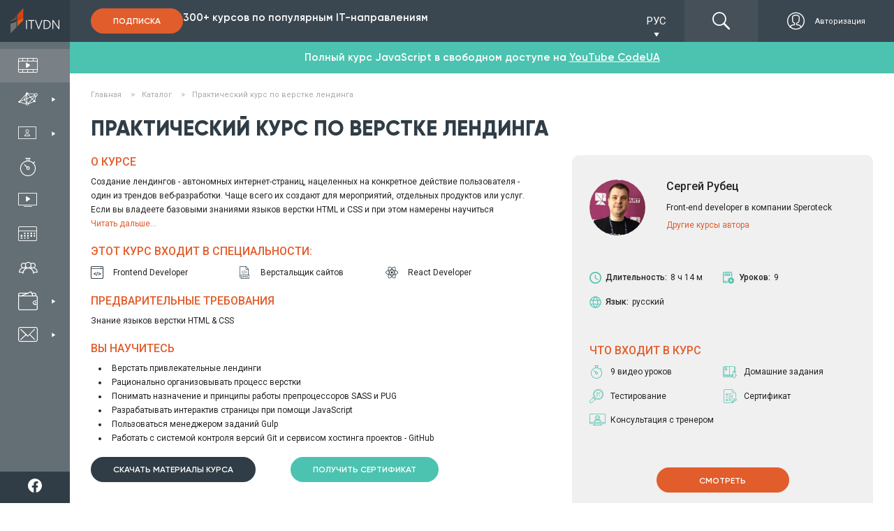

--- FILE ---
content_type: text/html; charset=utf-8
request_url: https://itvdn.com/ru/video/landing
body_size: 37849
content:
<!DOCTYPE html>
<html prefix="og: http://ogp.me/ns#"
      lang="ru-RU">
<head>

    <link rel="preload" href="/content/fonts/itvdn-icons/fonts/itvdn-icons.ttf?z05fyo" as="font" type="font/ttf" crossorigin />
    <link rel="preload" href="/content/fonts/Gilroy/Gilroy-ExtraBold.ttf" as="font" type="font/ttf" crossorigin />
    <link rel="preload" href="/Content/css/libs/slick/fonts/slick.woff" as="font" type="font/woff" crossorigin />
    <link rel="preload" href="/Content/practicum/styles/fonts/fonts-awesome/fontawesome-webfont.woff2" as="font" type="font/woff2" crossorigin />
    <link rel="stylesheet" href="/Content/fonts/font-awesome/fontawesome.min.css">

    <script src="/bundles/js/cookies?v=2AXtaIjW-gBePI-daSEhg9RSOiIkXl8w09xS7V5NdCg1"></script>


    <script>
        window.isDevelopment = false;
    </script>

    <script src="https://www.google.com/recaptcha/api.js?onload=CaptchaCallback&render=explicit" async defer></script>
    <script>
        var CaptchaCallback = function () {
            $('.g-recaptcha').each(function (index, el) {
                let widgetId = grecaptcha.render(el, {
                    'sitekey': $(el).attr('data-sitekey')
                    , 'theme': $(el).attr('data-theme')
                    , 'size': $(el).attr('data-size')
                    , 'tabindex': $(el).attr('data-tabindex')
                    , 'callback': $(el).attr('data-callback')
                    , 'expired-callback': $(el).attr('data-expired-callback')
                    , 'error-callback': jQuery(el).attr('data-error-callback')
                });
                $(this).attr('data-widget-id', widgetId);
            });
        };
    </script>

    

<!--Donut#[base64]#--><script src="https://www.artfut.com/static/tagtag.min.js?campaign_code=8e10cc9ac9" async onerror='var self = this;window.ADMITAD=window.ADMITAD||{},ADMITAD.Helpers=ADMITAD.Helpers||{},ADMITAD.Helpers.generateDomains=function(){for(var e=new Date,n=Math.floor(new Date(2020,e.getMonth(),e.getDate()).setUTCHours(0,0,0,0)/1e3),t=parseInt(1e12*(Math.sin(n)+1)).toString(30),i=["de"],o=[],a=0;a<i.length;++a)o.push({domain:t+"."+i[a],name:t});return o},ADMITAD.Helpers.findTodaysDomain=function(e){function n(){var o=new XMLHttpRequest,a=i[t].domain,D="https://"+a+"/";o.open("HEAD",D,!0),o.onload=function(){setTimeout(e,0,i[t])},o.onerror=function(){++t<i.length?setTimeout(n,0):setTimeout(e,0,void 0)},o.send()}var t=0,i=ADMITAD.Helpers.generateDomains();n()},window.ADMITAD=window.ADMITAD||{},ADMITAD.Helpers.findTodaysDomain(function(e){if(window.ADMITAD.dynamic=e,window.ADMITAD.dynamic){var n=function(){return function(){return self.src?self:""}}(),t=n(),i=(/campaign_code=([^&]+)/.exec(t.src)||[])[1]||"";t.parentNode.removeChild(t);var o=document.getElementsByTagName("head")[0],a=document.createElement("script");a.src="https://www."+window.ADMITAD.dynamic.domain+"/static/"+window.ADMITAD.dynamic.name.slice(1)+window.ADMITAD.dynamic.name.slice(0,1)+".min.js?campaign_code="+i,o.appendChild(a)}});'></script>

<script type="text/javascript">
    (function () {
        window.ADMITAD = window.ADMITAD || {};

        let admitad = window.ADMITAD;
        admitad.Invoice = admitad.Invoice || {};

        let invoice = admitad.Invoice;

        let cookie = getCookie('UtmToken');

        if (!cookie) {
            invoice.broker = 'na';
        } else if (cookie != 'admitad') {
            invoice.broker = cookie;
        } else {
            invoice.broker = 'adm';
        }
    })()
</script><!--EndDonut--><!--Donut#[base64]#--><script>
    window.dataLayer = window.dataLayer || []
    window.dataLayer.push({
        "Client_ID": "Non-Authorized",
    });
</script><!--EndDonut-->        <script>
            (function (w, d, s, l, i) { w[l] = w[l] || []; w[l].push({ 'gtm.start': new Date().getTime(), event: 'gtm.js' }); var f = d.getElementsByTagName(s)[0], j = d.createElement(s), dl = l != 'dataLayer' ? '&l=' + l : ''; j.async = true; j.src = 'https://www.googletagmanager.com/gtm.js?id=' + i + dl; f.parentNode.insertBefore(j, f); })(window, document, 'script', 'dataLayer', 'GTM-P4KPXVQ');
        </script>
        <meta name="facebook-domain-verification" content="5zpe9rl9o927o6co8zsmwsq6ssr88k" />
        <script>
            !function(f,b,e,v,n,t,s) {if(f.fbq)return;n=f.fbq=function(){n.callMethod? n.callMethod.apply(n,arguments):n.queue.push(arguments)}; if(!f._fbq)f._fbq=n;n.push=n;n.loaded=!0;n.version='2.0'; n.queue=[];t=b.createElement(e);t.async=!0; t.src=v;s=b.getElementsByTagName(e)[0]; s.parentNode.insertBefore(t,s)}(window,document,'script', 'https://connect.facebook.net/en_US/fbevents.js');
            fbq('init', '851500435026888');
            fbq('track', 'PageView');
        </script>
        <noscript><img height="1" width="1" src="https://www.facebook.com/tr?id=851500435026888&ev=PageView&noscript=1" /></noscript>

    

    <meta charset="utf-8" />
    <meta name="viewport" content="width=device-width, initial-scale=1.0">
    
        <meta name="description" content="Верстка лендинга с нуля" />

    <meta name="keywords" content="Курс по созданию Landing Page - видеокурс для разработчиков в ITVDN, html">


    <link rel="image_src" href="https://itvdn.blob.core.windows.net/catalog-images/landing-img.jpg">
     


<script type="application/ld+json">
    {
        "@context": "http://www.schema.org/",
        "@type": "Product",
        "name": "Практический курс по верстке лендинга",
        "image": ["https://itvdn.blob.core.windows.net/catalog-images/landing-img.jpg"],
        "description": "Верстка лендинга с нуля",
        "brand": {
            "@type": "Organization",
            "name": "ITVDN"
        },
        "offers": {
            "@type": "Offer",
            "price": "14.99",
            "priceCurrency": "USD",
            "priceValidUntil": "2026-04-19",
            "availability": "https://schema.org/InStock",
            "url": "https://itvdn.com/ru/video/landing"
        }
    }
</script>



    <meta property="fb:app_id" content="1675830786030350">
<meta property="og:type" content="article">
<meta property="og:title" content="Курс по созданию Landing Page - видеокурс для разработчиков в ITVDN">
<meta property="og:url" content="https://itvdn.com/ru/video/landing">
<meta property="og:site_name" content="ITVDN">
<meta property="og:description" content="Верстка лендинга с нуля">
<meta property="og:image" content="https://itvdn.blob.core.windows.net/catalog-images/landing-img.jpg">
<meta property="og:image:width" content="355">
<meta property="og:image:height" content="214">
<meta name="twitter:card" content="summary_large_image">
<meta name="twitter:title" content="Курс по созданию Landing Page - видеокурс для разработчиков в ITVDN">
<meta name="twitter:url" content="https://itvdn.com/ru/video/landing">
<meta name="twitter:site" content="ITVDN">
<meta name="twitter:description" content="Верстка лендинга с нуля">
<meta name="twitter:image" content="https://itvdn.blob.core.windows.net/catalog-images/landing-img.jpg">




    <title>Курс по созданию Landing Page - видеокурс для разработчиков в ITVDN</title>

    <link rel="apple-touch-icon" sizes="180x180" href="/Content/img/common/apple-touch-icon.png">
<link rel="icon" type="image/png" sizes="32x32" href="/Content/img/common/favicon-32x32.png">
<link rel="icon" type="image/png" sizes="16x16" href="/Content/img/common/favicon-16x16.png">
<link rel="manifest" href="/Content/img/common/site.json">
<link rel="mask-icon" href="/Content/img/common/safari-pinned-tab.svg" color="#5bbad5">
<link rel="shortcut icon" href="/Content/img/common/favicon.ico">
<meta name="msapplication-TileColor" content="#da532c">
<meta name="msapplication-config" content="/Content/img/common/browserconfig.xml">
<meta name="theme-color" content="#ffffff">

    <link rel="stylesheet" type="text/css" href="/bundles/css/layout?v=x_Bmdmu7M6q-vjNLPfSE0wuaNSCfvyeHXCs_hoOnhZE1" />

    
    
    <link rel="stylesheet" type="text/css" href="/bundles/css/video?v=5crrQJNMJ6luw8pRcI4TV9OCgxYLis7h3k4w2CrjjQ41" />
<link href="/Content/css/libs/bootstrap/bootstrap_lib.min.css" rel="stylesheet"/>

    <link href="/bundles/css/jquery-ui-dialog?v=2TRA9jvyqzlnssTHNLRX9DBsMU7bjC9kN5JZ68QgjEk1" rel="stylesheet"/>


    
    
    <link rel="canonical" href="https://itvdn.com/ru/video/landing" />

    

    <style>
        body {
            position: relative;
        }

        .before-loading-bg {
            position: fixed;
            top: 0;
            right: 0;
            bottom: 0;
            left: 0;
            background-color: white;
            display: flex;
            justify-content: center;
            align-items: center;
            z-index: 999999999999;
            overflow-x: hidden;
            transition: 0.5s all ease-in;
        }

        .sk-folding-cube {
            width: 40px;
            height: 40px;
            position: relative;
            -webkit-transform: rotateZ(45deg);
            transform: rotateZ(45deg);
        }

            .sk-folding-cube .sk-cube {
                float: left;
                width: 50%;
                height: 50%;
                position: relative;
                -webkit-transform: scale(1.1);
                -ms-transform: scale(1.1);
                transform: scale(1.1);
            }

                .sk-folding-cube .sk-cube:before {
                    content: '';
                    position: absolute;
                    top: 0;
                    left: 0;
                    width: 100%;
                    height: 100%;
                    -webkit-animation: sk-foldCubeAngle 2.4s infinite linear both;
                    animation: sk-foldCubeAngle 2.4s infinite linear both;
                    -webkit-transform-origin: 100% 100%;
                    -ms-transform-origin: 100% 100%;
                    transform-origin: 100% 100%;
                    background-color: #F3520C;
                }

            .sk-folding-cube .sk-cube2 {
                -webkit-transform: scale(1.1) rotateZ(90deg);
                transform: scale(1.1) rotateZ(90deg);
            }

            .sk-folding-cube .sk-cube3 {
                -webkit-transform: scale(1.1) rotateZ(180deg);
                transform: scale(1.1) rotateZ(180deg);
            }

            .sk-folding-cube .sk-cube4 {
                -webkit-transform: scale(1.1) rotateZ(270deg);
                transform: scale(1.1) rotateZ(270deg);
            }

            .sk-folding-cube .sk-cube2:before {
                -webkit-animation-delay: 0.3s;
                animation-delay: 0.3s;
            }

            .sk-folding-cube .sk-cube3:before {
                -webkit-animation-delay: 0.6s;
                animation-delay: 0.6s;
            }

            .sk-folding-cube .sk-cube4:before {
                -webkit-animation-delay: 0.9s;
                animation-delay: 0.9s;
            }

        @-webkit-keyframes sk-foldCubeAngle {
            0%, 10% {
                -webkit-transform: perspective(140px) rotateX(-180deg);
                transform: perspective(140px) rotateX(-180deg);
                opacity: 0;
            }

            25%, 75% {
                -webkit-transform: perspective(140px) rotateX(0deg);
                transform: perspective(140px) rotateX(0deg);
                opacity: 1;
            }

            90%, 100% {
                -webkit-transform: perspective(140px) rotateY(180deg);
                transform: perspective(140px) rotateY(180deg);
                opacity: 0;
            }
        }

        @keyframes sk-foldCubeAngle {
            0%, 10% {
                -webkit-transform: perspective(140px) rotateX(-180deg);
                transform: perspective(140px) rotateX(-180deg);
                opacity: 0;
            }

            25%, 75% {
                -webkit-transform: perspective(140px) rotateX(0deg);
                transform: perspective(140px) rotateX(0deg);
                opacity: 1;
            }

            90%, 100% {
                -webkit-transform: perspective(140px) rotateY(180deg);
                transform: perspective(140px) rotateY(180deg);
                opacity: 0;
            }
        }
    </style>
    
</head>
<body>
    

        <span id="repostItemInfo" data-id="f36ae547-1ac3-40bd-b49f-a60c22242a6e" style="display: none;"></span>

        <noscript>
            <iframe src="https://www.googletagmanager.com/ns.html?id=GTM-P4KPXVQ" height="0" width="0" style="display:none;visibility:hidden"></iframe>
        </noscript>

    

<div class="side-menu">
    <div class="top-bunner">
        <!--Donut#[base64]#-->
    <a href="/ru" class="logo-link">
            <div class="logo-img-wrapper">
        <img src="/Content/img/header/logo.svg" alt="ITVDN: курсы программирования" title="ITVDN logo">
    </div>
    <div class="logo-text-wrapper">
        <span>Видеокурсы по <br /> программированию</span>
    </div>

    </a>
<!--EndDonut-->

        <div class="search-cabinet-block none-display cabinet-left">
            <!--Donut#[base64]#-->    <div class="localization-block">
        <div class="localization-block__dropdown">
            <div class="localization-block__select">
                <div class="localization-block__selected"></div>
                <span class="localization-block__icon itvdnicon-play-arrow"></span>
            </div>
            <ul class="localization-block__dropdown-menu"></ul>
        </div>
    </div>
<!--EndDonut-->

            <!--Donut#[base64]#-->

<div class="top-menu">

    <a href="/ru/account/login?returnUrl=%2Fru%2Fvideo%2Flanding" class="top-menu__btns display-flex ">
            <div class="top-menu__auth-btn-wrapper display-flex">
                <span class="itvdnicon-login"></span>
                <span class="top-menu__auth-btn">Авторизация</span>
            </div>
    </a>
</div>
<!--EndDonut-->
            <div class="burger-menu">
                <div class="burger-menu__button">
                    <span class="burger-menu__lines"></span>
                </div>
            </div>
        </div>

    </div>
    <div class="side-menu-wrapper">
        <div class="menu-items-wrapper">
            <ul class="menu-items-list first-level">
                <li data-url-active="/ru/(catalog|video)">
                    <a href="/ru/catalog" class="menu-item">
                        <div>
                            <span class="itvdnicon-video-catalog menu-item-icon"></span>
                            <span class="menu-item-name">Каталог видеокурсов</span>
                        </div>
                    </a>
                </li>

                <li class="desktop" data-url-active="/ru/specialities">
                    <a class="menu-item">
                        <div>
                            <span class="itvdnicon-it-company menu-item-icon"></span>
                            <span class="menu-item-name">IT специальности</span>
                        </div>
                        <span class="itvdnicon-play-arrow"></span>
                    </a>
                    <div class="dropdown-block specialties">
                        

<div class="bg-fixed"></div>

<div class="sub-menu-container width-3x">

        <ul class="menu-items-list second-level float-left">
                <li>
                    <a class="menu-item default-behaviour" href="/ru/start">
                        <div>
                            <span class="menu-item-icon itvdnicon-icon_start-up"></span>
                            <span class="menu-item-name">С чего начать?</span>
                        </div>
                    </a>
                </li>

                <li>
                    <a class="menu-item default-behaviour" href="/ru/specialities/frontend-developer">
                        <div>
                            <span class="menu-item-icon itvdnicon-frontend-new"></span>
                            <span class="menu-item-name">Front-end</span>
                        </div>
                    </a>
                </li>
                <li>
                    <a class="menu-item default-behaviour" href="/ru/specialities/html-coder">
                        <div>
                            <span class="menu-item-icon itvdnicon-HTML"></span>
                            <span class="menu-item-name">Верстка сайтов</span>
                        </div>
                    </a>
                </li>
                <li>
                    <a class="menu-item default-behaviour" href="/ru/specialities/js">
                        <div>
                            <span class="menu-item-icon itvdnicon-JS"></span>
                            <span class="menu-item-name">JavaScript</span>
                        </div>
                    </a>
                </li>
                <li>
                    <a class="menu-item default-behaviour" href="/ru/specialities/react-developer">
                        <div>
                            <span class="menu-item-icon itvdnicon-react"></span>
                            <span class="menu-item-name">React</span>
                        </div>
                    </a>
                </li>
                <li>
                    <a class="menu-item default-behaviour" href="/ru/specialities/angular-dev">
                        <div>
                            <span class="menu-item-icon itvdnicon-angular"></span>
                            <span class="menu-item-name">Angular</span>
                        </div>
                    </a>
                </li>
                <li>
                    <a class="menu-item default-behaviour" href="/ru/specialities/ux-ui-designer">
                        <div>
                            <span class="menu-item-icon itvdnicon-uxui"></span>
                            <span class="menu-item-name">UI/UX Design</span>
                        </div>
                    </a>
                </li>
                <li>
                    <a class="menu-item default-behaviour" href="/ru/specialities/python-developer">
                        <div>
                            <span class="menu-item-icon itvdnicon-python-developer"></span>
                            <span class="menu-item-name">Python</span>
                        </div>
                    </a>
                </li>
        </ul>
        <ul class="menu-items-list second-level float-left">

                <li>
                    <a class="menu-item default-behaviour" href="/ru/specialities/net-developer">
                        <div>
                            <span class="menu-item-icon itvdnicon-net-developer"></span>
                            <span class="menu-item-name">C#/.NET</span>
                        </div>
                    </a>
                </li>
                <li>
                    <a class="menu-item default-behaviour" href="/ru/specialities/aspnet-core">
                        <div>
                            <span class="menu-item-icon itvdnicon-asp-net-core"></span>
                            <span class="menu-item-name">ASP.NET Core</span>
                        </div>
                    </a>
                </li>
                <li>
                    <a class="menu-item default-behaviour" href="/ru/specialities/backend-developer">
                        <div>
                            <span class="menu-item-icon itvdnicon-solution-architect"></span>
                            <span class="menu-item-name">ASP.NET MVC</span>
                        </div>
                    </a>
                </li>
                <li>
                    <a class="menu-item default-behaviour" href="/ru/specialities/dnet-desktop-dev">
                        <div>
                            <span class="menu-item-icon itvdnicon-wpf"></span>
                            <span class="menu-item-name">C# WPF &amp; UWP</span>
                        </div>
                    </a>
                </li>
                <li>
                    <a class="menu-item default-behaviour" href="/ru/specialities/game-developer">
                        <div>
                            <span class="menu-item-icon itvdnicon-game-developer"></span>
                            <span class="menu-item-name">Unity/Game Dev</span>
                        </div>
                    </a>
                </li>
                <li>
                    <a class="menu-item default-behaviour" href="/ru/specialities/database-developer">
                        <div>
                            <span class="menu-item-icon itvdnicon-database-developer11"></span>
                            <span class="menu-item-name">Databases</span>
                        </div>
                    </a>
                </li>
                <li>
                    <a class="menu-item default-behaviour" href="/ru/specialities/java-developer">
                        <div>
                            <span class="menu-item-icon itvdnicon-Java"></span>
                            <span class="menu-item-name">Java</span>
                        </div>
                    </a>
                </li>
                <li>
                    <a class="menu-item default-behaviour" href="/ru/specialities/android-dev">
                        <div>
                            <span class="menu-item-icon itvdnicon-android"></span>
                            <span class="menu-item-name">Android</span>
                        </div>
                    </a>
                </li>
        </ul>
        <ul class="menu-items-list second-level float-left">

                <li>
                    <a class="menu-item default-behaviour" href="/ru/specialities/ios-developer">
                        <div>
                            <span class="menu-item-icon itvdnicon-ios"></span>
                            <span class="menu-item-name">iOS</span>
                        </div>
                    </a>
                </li>
                <li>
                    <a class="menu-item default-behaviour" href="/ru/specialities/qa">
                        <div>
                            <span class="menu-item-icon itvdnicon-qa-developer"></span>
                            <span class="menu-item-name">Quality Assurance</span>
                        </div>
                    </a>
                </li>
                <li>
                    <a class="menu-item default-behaviour" href="/ru/specialities/qa-automation-in-c-sharp">
                        <div>
                            <span class="menu-item-icon itvdnicon-qa-developer"></span>
                            <span class="menu-item-name">QA Automation in C#</span>
                        </div>
                    </a>
                </li>
                <li>
                    <a class="menu-item default-behaviour" href="/ru/specialities/qa-automation-in-java">
                        <div>
                            <span class="menu-item-icon itvdnicon-qa-developer"></span>
                            <span class="menu-item-name">QA Automation in Java</span>
                        </div>
                    </a>
                </li>
                <li>
                    <a class="menu-item default-behaviour" href="/ru/specialities/cplspls">
                        <div>
                            <span class="menu-item-icon itvdnicon-cpp"></span>
                            <span class="menu-item-name">C++</span>
                        </div>
                    </a>
                </li>
                <li>
                    <a class="menu-item default-behaviour" href="/ru/specialities/php-developer">
                        <div>
                            <span class="menu-item-icon itvdnicon-PHP"></span>
                            <span class="menu-item-name">PHP</span>
                        </div>
                    </a>
                </li>
                <li>
                    <a class="menu-item default-behaviour" href="/ru/specialities/ruby">
                        <div>
                            <span class="menu-item-icon itvdnicon-ruby"></span>
                            <span class="menu-item-name">Ruby</span>
                        </div>
                    </a>
                </li>
        </ul>
    <div class="clearfix"></div>
    <div class="btn-box align-center">
        <a class="btn-orange-border-white-font" href="/ru/specialities">Все специальности</a>
    </div>
</div>
                    </div>
                </li>

                <li class="desktop menu-liveonline-item">
                    <a class="menu-item">
                        <div>
                            <span class="itvdnicon2-EduWithTrainer menu-item-icon"></span>
                            <span class="menu-item-name">Обучение с тренером</span>
                        </div>
                        <span class="itvdnicon-play-arrow"></span>
                    </a>

                    <div class="dropdown-block lo-specialities">
                        <div class="bg-fixed"></div>
                        <div class="bg-fixed"></div>
                        <div class="sub-menu-container width-2x" style="width: 310px!important;">

                            <ul class="menu-items-list second-level float-left" style="width: 100%;">
                                <li>
                                    <a class="menu-item default-behaviour" href="/ru/live-online">
                                        <div>
                                            <span class="menu-item-icon itvdnicon2-EduWithTrainer"></span>
                                            <span class="menu-item-name">Все специальности</span>
                                        </div>
                                    </a>
                                </li>
                                <li>
                                    <a class="menu-item default-behaviour" href="/ru/live-online/frontend-developer">
                                        <div>
                                            <span class="smaller-menu-item-icon itvdnicon-frontend-new"></span>
                                            <span class="menu-item-name">Frontend Developer</span>
                                        </div>
                                    </a>
                                </li>
                                <li>
                                    <a class="menu-item default-behaviour" href="/ru/live-online/net-developer">
                                        <div>
                                            <span class="menu-item-icon itvdnicon-net-developer"></span>
                                            <span class="menu-item-name">.NET Developer</span>
                                        </div>
                                    </a>
                                </li>
                                <li>
                                    <a class="menu-item default-behaviour" href="/ru/live-online/java-developer">
                                        <div>
                                            <span class="menu-item-icon itvdnicon-Java"></span>
                                            <span class="menu-item-name">Java Developer</span>
                                        </div>
                                    </a>
                                </li>
                                <li>
                                    <a class="menu-item default-behaviour" href="/ru/live-online/python-developer">
                                        <div>
                                            <span class="menu-item-icon itvdnicon-python-developer"></span>
                                            <span class="menu-item-name">Python Developer</span>
                                        </div>
                                    </a>
                                </li>
                                <li>
                                    <a class="menu-item default-behaviour" href="/ru/live-online/nodejs-developer">
                                        <div>
                                            <span class="menu-item-icon itvdnicon-js-developer"></span>
                                            <span class="menu-item-name">Full Stack Developer</span>
                                        </div>
                                    </a>
                                </li>
                                <li>
                                    <a class="menu-item default-behaviour" href="/ru/live-online/qa-manual">
                                        <div>
                                            <span class="menu-item-icon itvdnicon-qa-developer"></span>
                                            <span class="menu-item-name">QA. Тестирование ПО</span>
                                        </div>
                                    </a>
                                </li>
                                <li>
                                    <a class="menu-item default-behaviour" href="/ru/live-online/it-recruiter">
                                        <div>
                                            <span class="menu-item-icon itvdnicon-corp-edu"></span>
                                            <span class="menu-item-name">IT Рекрутер</span>
                                        </div>
                                    </a>
                                </li>
                            </ul>

                            <div class="clearfix"></div>
                        </div>

                    </div>
                </li>
                <li class="mobile">
                    <a href="/ru/specialities" class="menu-item">
                        <div>
                            <span class="itvdnicon-it-company menu-item-icon"></span>
                            <span class="menu-item-name">IT специальности</span>
                        </div>
                    </a>
                </li>

                <li class="mobile">
                    <a class="menu-item open-accordion">
                        <div>
                            <span class="itvdnicon2-EduWithTrainer menu-item-icon"></span>
                            <span class="menu-item-name">Обучение с тренером</span>
                        </div>
                    </a>

                    <div class="lo-specialities menu-accordion">
                        <ul>
                            <li>
                                <a class="menu-item default-behaviour" href="/ru/live-online">
                                    <div>
                                        <span class="menu-item-icon itvdnicon2-EduWithTrainer"></span>
                                        <span class="menu-item-name">Все специальности</span>
                                    </div>
                                </a>
                            </li>
                            <li>
                                <a class="menu-item default-behaviour" href="/ru/live-online/frontend-developer">
                                    <div>
                                        <span class="smaller-menu-item-icon itvdnicon-frontend-new"></span>
                                        <span class="menu-item-name">Frontend Developer</span>
                                    </div>
                                </a>
                            </li>
                            <li>
                                <a class="menu-item default-behaviour" href="/ru/live-online/net-developer">
                                    <div>
                                        <span class="menu-item-icon itvdnicon-net-developer"></span>
                                        <span class="menu-item-name">.NET Developer</span>
                                    </div>
                                </a>
                            </li>
                            <li>
                                <a class="menu-item default-behaviour" href="/ru/live-online/java-developer">
                                    <div>
                                        <span class="menu-item-icon itvdnicon-Java"></span>
                                        <span class="menu-item-name">Java Developer</span>
                                    </div>
                                </a>
                            </li>
                            <li>
                                <a class="menu-item default-behaviour" href="/ru/live-online/python-developer">
                                    <div>
                                        <span class="menu-item-icon itvdnicon-python-developer"></span>
                                        <span class="menu-item-name">Python Developer</span>
                                    </div>
                                </a>
                            </li>
                            <li>
                                <a class="menu-item default-behaviour" href="/ru/live-online/nodejs-developer">
                                    <div>
                                        <span class="menu-item-icon itvdnicon-js-developer"></span>
                                        <span class="menu-item-name">Full Stack Developer</span>
                                    </div>
                                </a>
                            </li>
                            <li>
                                <a class="menu-item default-behaviour" href="/ru/live-online/qa-manual">
                                    <div>
                                        <span class="menu-item-icon itvdnicon-qa-developer"></span>
                                        <span class="menu-item-name">QA. Тестирование ПО</span>
                                    </div>
                                </a>
                            </li>
                        </ul>
                    </div>
                </li>

                <li data-url-active="/ru/skills">
                    <a href="/ru/skills" class="menu-item">
                        <div>
                            <span class="itvdnicon-timer menu-item-icon"></span>
                            <span class="menu-item-name">Интерактивный практикум</span>
                        </div>
                    </a>
                </li>

                <li data-url-active="/ru/channel">
                    <a href="/ru/webinars" class="menu-item">
                        <div>
                            <span class="itvdnicon-video-channel menu-item-icon"></span>
                            <span class="menu-item-name">Бесплатные вебинары</span>
                        </div>
                    </a>
                </li>

                <li data-url-active="/ru/subscriptions">
                    <a href="/ru/subscriptions" class="menu-item">
                        <div>
                            <span class="itvdnicon-calendar menu-item-icon"></span>
                            <span class="menu-item-name">Цены на обучение</span>
                        </div>
                    </a>
                </li>

                <li data-url-active="/ru/corporateeducation">
                    <a href="/ru/corporateeducation" class="menu-item">
                        <div>
                            <span class="itvdnicon-corp-edu menu-item-icon"></span>
                            <span class="menu-item-name">Обучение сотрудников</span>
                        </div>
                    </a>
                </li>

                <li class="desktop" id="sharesNnewsBtn" data-url-active="/ru/shares">
                    <a class="menu-item lazy-load">
                        <div>
                            <span class="itvdnicon-wallet menu-item-icon"></span>
                            <span class="menu-item-name">Акции и Новости</span>
                        </div>
                        <span class="itvdnicon-play-arrow"></span>
                    </a>
                    <div class="dropdown-block specials" data-lazy-url="/ru/partials/sharesmenupartial" data-type="specials">
                        <div class="css-loader"><div></div><div></div><div></div><div></div></div>

                    </div>
                </li>
                <li class="mobile">
                    <a href="/ru/shares" class="menu-item">
                        <div>
                            <span class="itvdnicon-wallet menu-item-icon"></span>
                            <span class="menu-item-name">Акции</span>
                        </div>
                    </a>
                </li>
                

                <li class="desktop" data-url-active="/ru/support">
                    <a class="menu-item lazy-load">
                        <div>
                            <span class="itvdnicon-message menu-item-icon"></span>
                            <span class="menu-item-name">Служба поддержки</span>
                        </div>
                        <span class="itvdnicon-play-arrow"></span>
                    </a>
                    <div class="dropdown-block support" data-lazy-url="/ru/partials/supportmenupartial" data-type="support">
                        <div class="css-loader"><div></div><div></div><div></div><div></div></div>

                    </div>
                </li>

                <li class="mobile">
                    <a href="/ru/support" class="menu-item">
                        <div>
                            <span class="itvdnicon-message menu-item-icon"></span>
                            <span class="menu-item-name">Поддержка</span>
                        </div>
                    </a>
                </li>

            </ul>
        </div>

        <!--Donut#[base64]#-->    <div class="header-subscribe-block">
        <a href="/ru/subscriptions" class="btn-filled-orange">Подписка</a>
        <p>300+ курсов по популярным IT-направлениям</p>
    </div>
<!--EndDonut-->

        <div class="bottom-bunner">
            <div class="search-cabinet-block none-display cabinet-left">
                <div class="search-wrapper">
                    <span class="itvdnicon-find"></span>
                    <input type="text" class="site-search" data-dropdown-type="down" name="name" id="search-on-side" autocomplete="off" />
                </div>
            </div>
            <div class="subscription-block">
                <p>Выбери свою <span>IT</span> специальность</p>
                <a href="/ru/subscriptions" rel="nofollow" class="btn-filled-orange">Подписка</a>
            </div>
            <div class="social-panel-wrapper">
                <p class="text">
                    Мы в соцсетях
                </p>
                <div class="social-icons-container">


                        <a href="https://www.facebook.com/ITVDN.EDU" rel="nofollow" target="_blank" class="social-subscribe-link" data-type="fb">
                            <img src="/Content/img/home/icons/fb-white-icon.svg" alt="fb">
                        </a>
                        <a href="https://www.youtube.com/user/CBSystematicsTV" rel="nofollow" target="_blank" class="social-subscribe-link" data-type="youtube">
                            <img src="/Content/img/home/icons/youtube-white-icon.svg" alt="youtube">
                        </a>
                        <a href="https://t.me/itvdn1" rel="nofollow" target="_blank" class="social-subscribe-link" data-type="telegram">
                            <img src="/Content/img/home/icons/tg-white-icon.svg" alt="telegram">
                        </a>
                        <a href="https://www.linkedin.com/company/itvdn/" rel="nofollow" target="_blank" class="social-subscribe-link" data-type="linkedin">
                            <img src="/Content/img/home/icons/linkedin-white-icon.svg" alt="linkedin">
                        </a>
                        <a href="https://www.instagram.com/itvdn/" rel="nofollow" target="_blank" class="social-subscribe-link" data-type="instagram">
                            <img src="/Content/img/home/icons/instagram-white-icon.svg" alt="instagram">
                        </a>
                </div>
            </div>
        </div>
    </div>
</div>

    

<div class="top-header-block">
    <div class="top-header">
        <div class="subscription-block side-margin-left-indent shown">
            <!--Donut#[base64]#-->    <div class="header-subscribe-block">
        <a href="/ru/subscriptions" class="btn-filled-orange">Подписка</a>
        <p>300+ курсов по популярным IT-направлениям</p>
    </div>
<!--EndDonut-->
        </div>

        <div class="top-header-right-block">
            <!--Donut#[base64]#-->    <div class="localization-block">
        <div class="localization-block__dropdown">
            <div class="localization-block__select">
                <div class="localization-block__selected"></div>
                <span class="localization-block__icon itvdnicon-play-arrow"></span>
            </div>
            <ul class="localization-block__dropdown-menu"></ul>
        </div>
    </div>
<!--EndDonut-->
            <div class="search-cabinet-block">
                <div class="search-wrapper">
                    <span class="itvdnicon-find"></span>
                    <input type="text" class="site-search" data-dropdown-type="top" name="header-search" id="search-on-top" autocomplete="off" />
                </div>
                <!--Donut#[base64]#-->

<div class="top-menu">

    <a href="/ru/account/login?returnUrl=%2Fru%2Fvideo%2Flanding" class="top-menu__btns display-flex ">
            <div class="top-menu__auth-btn-wrapper display-flex">
                <span class="itvdnicon-login"></span>
                <span class="top-menu__auth-btn">Авторизация</span>
            </div>
    </a>
</div>
<!--EndDonut-->
            </div>
        </div>
    </div>
</div>
    <div class="main-section main-section-flex">
        <!--Donut#[base64]#--><!--EndDonut-->
        
        <div>
            
            






<div class="video-lesson-container" itemscope itemtype="http://schema.org/Course" data-practicum-alias="">
    <meta itemprop="description" content="Верстка лендинга с нуля" />
    <div itemprop="provider" itemscope itemtype="http://schema.org/Organization">
        <meta itemprop="name" content="ITVDN" />
        <meta itemprop="sameAs" content="https://itvdn.com/ru" />
    </div>

    <div class="video-lesson-about-course">
        <div class='about-course-header header-with-breadcrumbs'>
            <div class="breadcrumb-list " itemscope itemtype="http://schema.org/BreadcrumbList">
    <ul>
            <li itemprop="itemListElement" itemscope
                itemtype="http://schema.org/ListItem">
                <a href="/ru" itemprop="item">
                    <span itemprop="name">Главная</span>
                    <meta itemprop="position" content="1" />
                </a>
                    <span class="breadcrumb-arrow">></span>
            </li>
            <li itemprop="itemListElement" itemscope
                itemtype="http://schema.org/ListItem">
                <a href="/ru/catalog" itemprop="item">
                    <span itemprop="name">Каталог</span>
                    <meta itemprop="position" content="2" />
                </a>
                    <span class="breadcrumb-arrow">></span>
            </li>
            <li itemprop="itemListElement" itemscope
                itemtype="http://schema.org/ListItem">
                <a  itemprop="item">
                    <span itemprop="name">Практический курс по верстке лендинга</span>
                    <meta itemprop="position" content="3" />
                </a>
            </li>
    </ul>
</div>

                <h1 itemprop="name">Практический курс по верстке лендинга</h1>
        </div>

            <div class="about-course-wrapper">
                <div class="video-lesson-course-description">
                    <div class="course-description">
                        <div class="course-description__block">
                            <h3 class="h3-orange">О курсе</h3>
                            <div class="about-course-p symbols" data-height="60px" data-symbol="360">
                                <p dir="ltr">Создание лендингов - автономных интернет-страниц, нацеленных на конкретное действие пользователя - один из трендов веб-разработки. Чаще всего их создают для мероприятий, отдельных продуктов или услуг. Если вы владеете базовыми знаниями языков верстки HTML и CSS и при этом намерены научиться создавать эффективные лендинги, этот курс идеально подойдет вам.</p>

                            </div>
                            <span class="read-more">Читать дальше...</span>
                        </div>

                        <div class="course-description__play-lesson btn-filled-orange">Посмотреть бесплатный урок</div>

                        <div class="course-description__block">
                                <h3 class="h3-orange">Этот курс входит в специальности:</h3>
                                <div class="included-in-spec included-in-spec__specialities">

                                        <a href="/ru/specialities/frontend-developer" class="included-in-spec__item">
                                            <span class="video-icon-pos itvdnicon-frontend-new"></span>
                                            <span>Frontend Developer</span>
                                        </a>
                                        <a href="/ru/specialities/html-coder" class="included-in-spec__item">
                                            <span class="video-icon-pos itvdnicon-HTML"></span>
                                            <span>Верстальщик сайтов</span>
                                        </a>
                                        <a href="/ru/specialities/react-developer" class="included-in-spec__item">
                                            <span class="video-icon-pos itvdnicon-react"></span>
                                            <span>React Developer</span>
                                        </a>
                                </div>
                        </div>

                            <div class="course-description__block">
                                <h3 class="h3-orange">Предварительные Требования</h3>
                                <div class="prerequisites-course symbols" data-height="40px" data-symbol="260">
                                    <p>Знание языков верстки HTML &amp; CSS</p>

                                </div>
                                <span class="read-more">Читать дальше...</span>
                            </div>

                            <div class="course-description__block">
                                <h3 class="h3-orange">Вы научитесь</h3>
                                <div class="learn-course symbols" data-height="144px" data-symbol="546">
                                    <ul dir="ltr">
	<li role="presentation">Верстать привлекательные лендинги</li>
	<li role="presentation">Рационально организовывать процесс верстки</li>
	<li role="presentation">Понимать назначение и принципы работы препроцессоров SASS и PUG</li>
	<li role="presentation">Разрабатывать интерактив страницы при помощи JavaScript</li>
	<li role="presentation">Пользоваться менеджером заданий Gulp</li>
	<li role="presentation">Работать с системой контроля версий Git и сервисом хостинга проектов - GitHub</li>
</ul>

                                </div>
                                <span class="read-more">Читать дальше...</span>
                            </div>
                    </div>
                    <div class="course-description-btn-block">
                        <div class="course-description-btn-flex">
                                <a class="btn-filled-darkgray not-active">Скачать материалы курса</a>
                                <span class="course-description-btn-alert">Для получения материалов курса нужно авторизоваться</span>
                        </div>

                        <div class="course-description-btn-flex">
                                <a class="btn-filled-green not-active">Получить сертификат</a>
                                <span class="course-description-btn-alert">Для получения сертификата нужно авторизоваться</span>
                        </div>
                    </div>

                </div>

    <div class="course-details-wrapper">

        <div class="video-lesson-about-autor" itemprop="author" itemscope itemtype="http://schema.org/Person">
            <a href="/ru/catalog/author/sergey-rubets">
                <div class="author-photo" style="background-image: url(https://itvdn.blob.core.windows.net/itvdn-authors/itvdn-authors-095078d3-0552-4de4-bc91-73ee12ae823c.jpg)"></div>
            </a>

            <meta itemprop="image" content="https://itvdn.blob.core.windows.net/itvdn-authors/itvdn-authors-095078d3-0552-4de4-bc91-73ee12ae823c.jpg" />

            <div>
                <p class="author-name-link" itemprop="name">Сергей Рубец</p>
                <p class="description-author-courses" itemprop="description">Front-end developer в компании Speroteck</p>
                <a class="other-author-courses" href="/ru/catalog/author/sergey-rubets">Другие курсы автора</a>
            </div>
        </div>

        <div class="course-details">
            <ul class="course-details__list">
                <li class="course-details__list-item">
                    <span class="course-details__header clock-icon">Длительность:</span>
                    <span class="course-details__info">8 ч 14 м</span>
                </li>


                <li class="course-details__list-item">
                    <span class="course-details__header book-icon">Уроков:</span>
                        <span class="course-details__info">9</span>
                </li>

                

                        <li class="course-details__list-item">
                            <span class="course-details__header language-icon">Язык:</span>
                            <span class="course-details__info">русский</span>
                        </li>

            </ul>

            <div class="course-details__included">
                <h3 class="h3-orange">Что входит в курс</h3>
                <ul class="course-details__list-icons">
                    <li class="course-details__icons itvdnicon-timer">
                        <span class="course-details__icon">9 видео уроков</span>
                    </li>

                        <li class="course-details__icons itvdnicon-materials">
                            <span class="course-details__icon">Домашние задания</span>
                        </li>

                        <li class="course-details__icons itvdnicon-loupe">
                            <span class="course-details__icon">Тестирование</span>
                        </li>
                        <li class="course-details__icons itvdnicon-test-form-type-2">
                            <span class="course-details__icon">Сертификат</span>
                        </li>


                        <li class="course-details__icons itvdnicon-monitor-with-man">
                            <span class="course-details__icon">Консультация с тренером</span>
                        </li>

                </ul>
            </div>
        </div>

        <div class="course-details-wrapper__button">
            <a class="btn-filled-orange" href="#scrollToVideo" id="scrollTo">СМОТРЕТЬ</a>
        </div>

    </div>
            </div>
    </div>

            <div class="modal fade auth-window" id="test-provider">
                <div class="message">
                    <button type="button" class="close close-test-window" data-dismiss="modal" aria-hidden="true">&times;</button>
                    <div class="auth-window__text">Для прохождения теста нужно авторизироваться</div>
                    <div class="btn-block">
                        <a class="btn-filled-orange open-login-modal-btn" href="#">Войти</a>
                        <a class="btn-filled-orange open-register-modal-btn" href="#">Регистрация</a>
                    </div>
                </div>
            </div>
<!--Donut#[base64]#--><div class="testprovider-modal-window-wrapper" id="tp-pop-up-wrapper">
    <div class="testprovider-modal-window">
        <p class="testprovider-modal-window__close-btn" id="tp-pop-up-close-btn">
            &times;
        </p>
            <div class="testprovider-modal-window__loader" style="display: none;">
                <svg version="1.1" class="loader-1" xmlns="http://www.w3.org/2000/svg" xmlns:xlink="http://www.w3.org/1999/xlink" x="0px" y="0px" width="40px" height="40px" viewBox="0 0 50 50" style="enable-background:new 0 0 50 50;" xml:space="preserve">
                <path fill="#000" d="M43.935,25.145c0-10.318-8.364-18.683-18.683-18.683c-10.318,0-18.683,8.365-18.683,18.683h4.068c0-8.071,6.543-14.615,14.615-14.615c8.072,0,14.615,6.543,14.615,14.615H43.935z" transform="rotate(92.5086 25 25)">
                <animateTransform attributeType="xml" attributeName="transform" type="rotate" from="0 25 25" to="360 25 25" dur="0.6s" repeatCount="indefinite"></animateTransform>
                                </path>
                                 </svg>
            </div>
            <div class="testprovider-modal-window__success-message">
                Вы открыли доступ к тесту!
                <a href="https://testprovider.com/ru/catalog/landing" class="btn-filled-orange testprovider-modal-window__pass-test"> Пройти тест</a>
            </div>
            <div class="testprovider-modal-window__info-wrapper">
                <p class="testprovider-modal-window__info">
                    Вы действительно хотите открыть доступ к тестированию по курсу Практический курс по верстке лендинга на 40 дней?
                </p>

                <div class="testprovider-modal-window__buttons">
                        <a href="#" class="btn-filled-orange open-login-modal-btn">Открыть доступ</a>

                    <a href="https://testprovider.com/ru/catalog/landing" class="btn-filled-orange testprovider-modal-window__pass-test-btn"> Пройти тест</a>

                    <button class="btn-filled-orange testprovider-modal-window__cancel-btn" id="tp-pop-up-cancel-btn">Отмена</button>
                </div>
            </div>
    </div>
</div><!--EndDonut-->

    <div class="video-lesson-content" id="scrollToVideo" itemprop="hasPart" itemscope itemtype="http://schema.org/VideoObject">
        <div class="video-player-container">
            <meta itemprop="name" content="ВИДЕОУРОК №1. Организация рабочего процесса" />
            <meta itemprop="description" content="&lt;p&gt;Первый видео урок является вводным. В нем автор расскажет о структуре практического курса. Также вы узнаете, как настроить свое рабочее пространство при помощи инструментов Git и Gulp.&lt;/p&gt;
" />
            <meta itemprop="uploadDate" content="2017-05-15T14:08:44.5500000+00:00" />
            <meta itemprop="thumbnailUrl" content="https://itvdn.blob.core.windows.net/catalog-images/landing-img.jpg" />
            <div class="video-player-wrapper">
                
        <script>
            var settings = {
                lessonUrl: 'org_wp',
                videosetUrl: 'landing',
                autoPlayPreset: 'False',
                currentVideosetId: 'c287653c-8c51-4150-9acb-64627ce5ec6b',
                lessonId: 'f36ae547-1ac3-40bd-b49f-a60c22242a6e',
                lastPosition: 0,
                vimeoPlayerApi: null,
                watchInterval: null,
                interval: null,
                savePositionInterval : null,
                positionRestored: false,
                viewTime: 0,
                sufficientPercent: 1,
                period: 10000,
                viewed: false,
                totalDuration: 5582,
                intervalForRecommendations: null,
                recommendedViewTime: 0,
                recommendedPercentage: 0.2,
                cookieSet: false,
                checkPeriod: 30,
                trackVideoInitialized: false,
                enablePositonSaving: true,
                positionSavingInitialized: false,
                trackRecommendationsInitialized: false,
                userIsAuthenticated: 'False',
                authorizationOfferTime: 15 * 60 * 1000,
                isExternal: false
            };
        </script>
        <div id="player-body">
            <div id="player-box">
                <div class="video-wrapper">
    <div style="position:absolute;" id="video-preloader" class="video-preloader">
        <div class="catalog-preloader">
            <div class="loader loader--style3" title="2">
                <svg version="1.1" class="loader-1" xmlns="http://www.w3.org/2000/svg" xmlns:xlink="http://www.w3.org/1999/xlink" x="0px" y="0px"
                     width="40px" height="40px" viewBox="0 0 50 50" style="enable-background:new 0 0 50 50;" xml:space="preserve">
                <path fill="#000" d="M43.935,25.145c0-10.318-8.364-18.683-18.683-18.683c-10.318,0-18.683,8.365-18.683,18.683h4.068c0-8.071,6.543-14.615,14.615-14.615c8.072,0,14.615,6.543,14.615,14.615H43.935z">
                <animateTransform attributeType="xml"
                                  attributeName="transform"
                                  type="rotate"
                                  from="0 25 25"
                                  to="360 25 25"
                                  dur="0.6s"
                                  repeatCount="indefinite" />
                    </path>
                    </svg>
            </div>
        </div>
    </div>


    <div id="player-wrapper" class="player-wrapper"></div>
</div>

<div class="video-course-auth-cover">
    <div class="close-btn fa fa-times"></div>
    <div class="overlay"></div>
    <div class="message">
        <div>Войдите или зарегестрируйтесь для того чтоб продолжить просмотр бесплатного видео</div>
        <div class="btn-block">
            <a class="btn-filled-orange open-login-modal-btn" href="#">Войти</a>
            <a class="btn-filled-orange open-register-modal-btn" href="#">Регистрация</a>
        </div>
    </div>
</div>


            </div>
        </div>


            </div>
        </div>
        <div class="toggle-lessons-list">
            <div class="single-array">
                <svg xmlns="http://www.w3.org/2000/svg" width="12" height="12" viewBox="0 0 24 24">
                    <path d="M8.122 24l-4.122-4 8-8-8-8 4.122-4 11.878 12z" />
                </svg>
            </div>
        </div>
        <div id="lesson-content-info-container">
            <div class="loader-wrap">
                <svg version="1.1" class="loader-1" xmlns="http://www.w3.org/2000/svg" xmlns:xlink="http://www.w3.org/1999/xlink" x="0px" y="0px"
                     width="40px" height="40px" viewBox="0 0 50 50" style="enable-background:new 0 0 50 50;" xml:space="preserve">
                <path fill="#000" d="M43.935,25.145c0-10.318-8.364-18.683-18.683-18.683c-10.318,0-18.683,8.365-18.683,18.683h4.068c0-8.071,6.543-14.615,14.615-14.615c8.072,0,14.615,6.543,14.615,14.615H43.935z">
                <animateTransform attributeType="xml"
                                  attributeName="transform"
                                  type="rotate"
                                  from="0 25 25"
                                  to="360 25 25"
                                  dur="0.6s"
                                  repeatCount="indefinite" />
                    </path>
                    </svg>
            </div>
        </div>
        <div class="video-lessons-list-container">
            <div class="video-lessons-list-content">
                    <div class='video-lesson-item'>
                        <div class="video-lesson-item-main ">
                            <a data-link="/ru/video/landing" href="/ru/video/landing" class="video-lesson-item-main-a">
                                <div class="lsn-number-wrapper">
                                            <span class="lesson-number">№1</span>
                                </div>
                                <div class="lsn-name-wrapper">Организация рабочего процесса</div>
                                <div class="lsn-duration-wrapper">
                                    <span class="lsn-duration">1:33:02</span>
                                </div>
                            </a>
                            <div class="video-accordion__toggle">
                                <span class="arrow-down"></span>
                            </div>
                        </div>


                        <div class="video-lesson-item__description">
                            <div class="video-lesson-item___included">



                                    <a class="get-materials" data-link="https://itvdn.blob.core.windows.net/materials/landing_org_wp-materials.zip">Материалы урока</a>

                                    <a class="inactive" title="Домашнее задание к этому видеоуроку не предусмотрено">Домашние задания</a>


                                    <a class="pass-test-btn" data-toggle="modal" data-target="#test-provider" data-link="https://testprovider.com/ru/category-examination/work_process?userId=">Тестирование</a>
                                <div title="Войдите на сайт, чтобы оставлять закладки" class="add-bookmark-btn disabled" data-lesson-id="f36ae547-1ac3-40bd-b49f-a60c22242a6e">
                                    <span class='itvdnicon-unchecked-bookmark'></span>
                                </div>
                            </div>
                            <div class="video-lesson-item___text symbols " data-height="60px" data-symbol="180">
                                <p>Первый видео урок является вводным. В нем автор расскажет о структуре практического курса. Также вы узнаете, как настроить свое рабочее пространство при помощи инструментов Git и Gulp.</p>

                            </div>
                            <div class="read-more">Читать дальше...</div>
                        </div>
                    </div>
                    <div class='video-lesson-item'>
                        <div class="video-lesson-item-main locked">
                            <a data-link="/ru/video/landing/pug" href="/ru/video/landing/pug" class="video-lesson-item-main-a">
                                <div class="lsn-number-wrapper">
                                            <span class="itvdnicon-lock"></span>
                                </div>
                                <div class="lsn-name-wrapper">Препроцессор PUG</div>
                                <div class="lsn-duration-wrapper">
                                    <span class="lsn-duration">0:40:24</span>
                                </div>
                            </a>
                            <div class="video-accordion__toggle">
                                <span class="arrow-down"></span>
                            </div>
                        </div>


                        <div class="video-lesson-item__description">
                            <div class="video-lesson-item___included">



                                    <a class="inactive" title="Материалы к этому видеоуроку не предусмотрены">Материалы урока</a>

                                    <a class="inactive" title="Домашнее задание к этому видеоуроку не предусмотрено">Домашние задания</a>


                                    <a class="inactive" title="Тестирование к даному видеоуроку не предусмотрено">Тестирование</a>
                                <div title="Войдите на сайт, чтобы оставлять закладки" class="add-bookmark-btn disabled" data-lesson-id="463ac1ba-0543-4f1d-b6f0-98a3670deddd">
                                    <span class='itvdnicon-unchecked-bookmark'></span>
                                </div>
                            </div>
                            <div class="video-lesson-item___text symbols " data-height="60px" data-symbol="180">
                                <p>Знакомство с синтаксисом препроцессора pug, что это и чем он может помочь в верстке.</p>

                            </div>
                            <div class="read-more">Читать дальше...</div>
                        </div>
                    </div>
                    <div class='video-lesson-item'>
                        <div class="video-lesson-item-main locked">
                            <a data-link="/ru/video/landing/sass" href="/ru/video/landing/sass" class="video-lesson-item-main-a">
                                <div class="lsn-number-wrapper">
                                            <span class="itvdnicon-lock"></span>
                                </div>
                                <div class="lsn-name-wrapper">Препроцессор SASS</div>
                                <div class="lsn-duration-wrapper">
                                    <span class="lsn-duration">0:46:49</span>
                                </div>
                            </a>
                            <div class="video-accordion__toggle">
                                <span class="arrow-down"></span>
                            </div>
                        </div>


                        <div class="video-lesson-item__description">
                            <div class="video-lesson-item___included">



                                    <a class="inactive" title="Материалы к этому видеоуроку не предусмотрены">Материалы урока</a>

                                    <a class="inactive" title="Домашнее задание к этому видеоуроку не предусмотрено">Домашние задания</a>


                                    <a class="inactive" title="Тестирование к даному видеоуроку не предусмотрено">Тестирование</a>
                                <div title="Войдите на сайт, чтобы оставлять закладки" class="add-bookmark-btn disabled" data-lesson-id="1b6a7c7f-3485-4423-826e-d7fae465404a">
                                    <span class='itvdnicon-unchecked-bookmark'></span>
                                </div>
                            </div>
                            <div class="video-lesson-item___text symbols " data-height="60px" data-symbol="180">
                                <p>Знакомство с синтаксисом препроцессора sass, что это и чем он может помочь в верстке.</p>

                            </div>
                            <div class="read-more">Читать дальше...</div>
                        </div>
                    </div>
                    <div class='video-lesson-item'>
                        <div class="video-lesson-item-main locked">
                            <a data-link="/ru/video/landing/start_sagination" href="/ru/video/landing/start_sagination" class="video-lesson-item-main-a">
                                <div class="lsn-number-wrapper">
                                            <span class="itvdnicon-lock"></span>
                                </div>
                                <div class="lsn-name-wrapper">Начало верстки</div>
                                <div class="lsn-duration-wrapper">
                                    <span class="lsn-duration">0:51:22</span>
                                </div>
                            </a>
                            <div class="video-accordion__toggle">
                                <span class="arrow-down"></span>
                            </div>
                        </div>


                        <div class="video-lesson-item__description">
                            <div class="video-lesson-item___included">



                                    <a class="inactive" title="Материалы к этому видеоуроку не предусмотрены">Материалы урока</a>

                                    <a class="inactive" title="Домашнее задание к этому видеоуроку не предусмотрено">Домашние задания</a>


                                    <a class="inactive" title="Тестирование к даному видеоуроку не предусмотрено">Тестирование</a>
                                <div title="Войдите на сайт, чтобы оставлять закладки" class="add-bookmark-btn disabled" data-lesson-id="69ca5e7d-940b-4a36-ac77-aa6b7ca29c7f">
                                    <span class='itvdnicon-unchecked-bookmark'></span>
                                </div>
                            </div>
                            <div class="video-lesson-item___text symbols " data-height="60px" data-symbol="180">
                                <p>Соберем иконки в спрайт, подключим кастомные шрифты, начнем разметку блока header.</p>

                            </div>
                            <div class="read-more">Читать дальше...</div>
                        </div>
                    </div>
                    <div class='video-lesson-item'>
                        <div class="video-lesson-item-main locked">
                            <a data-link="/ru/video/landing/pagination" href="/ru/video/landing/pagination" class="video-lesson-item-main-a">
                                <div class="lsn-number-wrapper">
                                            <span class="itvdnicon-lock"></span>
                                </div>
                                <div class="lsn-name-wrapper">Верстка Часть 2</div>
                                <div class="lsn-duration-wrapper">
                                    <span class="lsn-duration">0:43:50</span>
                                </div>
                            </a>
                            <div class="video-accordion__toggle">
                                <span class="arrow-down"></span>
                            </div>
                        </div>


                        <div class="video-lesson-item__description">
                            <div class="video-lesson-item___included">



                                    <a class="inactive" title="Материалы к этому видеоуроку не предусмотрены">Материалы урока</a>

                                    <a class="inactive" title="Домашнее задание к этому видеоуроку не предусмотрено">Домашние задания</a>


                                    <a class="inactive" title="Тестирование к даному видеоуроку не предусмотрено">Тестирование</a>
                                <div title="Войдите на сайт, чтобы оставлять закладки" class="add-bookmark-btn disabled" data-lesson-id="b3aa70c0-67ce-49e6-9079-815bf46ba2ed">
                                    <span class='itvdnicon-unchecked-bookmark'></span>
                                </div>
                            </div>
                            <div class="video-lesson-item___text symbols " data-height="60px" data-symbol="180">
                                <p>Продолжение верстки. Сверстаем два следующих блока hero и about us.</p>

                            </div>
                            <div class="read-more">Читать дальше...</div>
                        </div>
                    </div>
                    <div class='video-lesson-item'>
                        <div class="video-lesson-item-main locked">
                            <a data-link="/ru/video/landing/pagination3" href="/ru/video/landing/pagination3" class="video-lesson-item-main-a">
                                <div class="lsn-number-wrapper">
                                            <span class="itvdnicon-lock"></span>
                                </div>
                                <div class="lsn-name-wrapper">Верстка Часть 3</div>
                                <div class="lsn-duration-wrapper">
                                    <span class="lsn-duration">0:32:49</span>
                                </div>
                            </a>
                            <div class="video-accordion__toggle">
                                <span class="arrow-down"></span>
                            </div>
                        </div>


                        <div class="video-lesson-item__description">
                            <div class="video-lesson-item___included">



                                    <a class="inactive" title="Материалы к этому видеоуроку не предусмотрены">Материалы урока</a>

                                    <a class="inactive" title="Домашнее задание к этому видеоуроку не предусмотрено">Домашние задания</a>


                                    <a class="inactive" title="Тестирование к даному видеоуроку не предусмотрено">Тестирование</a>
                                <div title="Войдите на сайт, чтобы оставлять закладки" class="add-bookmark-btn disabled" data-lesson-id="66f92804-0f28-4cec-9391-5fcad417197b">
                                    <span class='itvdnicon-unchecked-bookmark'></span>
                                </div>
                            </div>
                            <div class="video-lesson-item___text symbols " data-height="60px" data-symbol="180">
                                <p>Сверстаем блок our approch.</p>

                            </div>
                            <div class="read-more">Читать дальше...</div>
                        </div>
                    </div>
                    <div class='video-lesson-item'>
                        <div class="video-lesson-item-main locked">
                            <a data-link="/ru/video/landing/pagination4" href="/ru/video/landing/pagination4" class="video-lesson-item-main-a">
                                <div class="lsn-number-wrapper">
                                            <span class="itvdnicon-lock"></span>
                                </div>
                                <div class="lsn-name-wrapper">Верстка Часть 4</div>
                                <div class="lsn-duration-wrapper">
                                    <span class="lsn-duration">0:38:31</span>
                                </div>
                            </a>
                            <div class="video-accordion__toggle">
                                <span class="arrow-down"></span>
                            </div>
                        </div>


                        <div class="video-lesson-item__description">
                            <div class="video-lesson-item___included">



                                    <a class="inactive" title="Материалы к этому видеоуроку не предусмотрены">Материалы урока</a>

                                    <a class="inactive" title="Домашнее задание к этому видеоуроку не предусмотрено">Домашние задания</a>


                                    <a class="inactive" title="Тестирование к даному видеоуроку не предусмотрено">Тестирование</a>
                                <div title="Войдите на сайт, чтобы оставлять закладки" class="add-bookmark-btn disabled" data-lesson-id="3656d20e-e27e-462e-9d97-86ad14015152">
                                    <span class='itvdnicon-unchecked-bookmark'></span>
                                </div>
                            </div>
                            <div class="video-lesson-item___text symbols " data-height="60px" data-symbol="180">
                                <p>Сверстаем блок our work.</p>

                            </div>
                            <div class="read-more">Читать дальше...</div>
                        </div>
                    </div>
                    <div class='video-lesson-item'>
                        <div class="video-lesson-item-main locked">
                            <a data-link="/ru/video/landing/pagination_fin" href="/ru/video/landing/pagination_fin" class="video-lesson-item-main-a">
                                <div class="lsn-number-wrapper">
                                            <span class="itvdnicon-lock"></span>
                                </div>
                                <div class="lsn-name-wrapper">Окончание верстки</div>
                                <div class="lsn-duration-wrapper">
                                    <span class="lsn-duration">1:06:19</span>
                                </div>
                            </a>
                            <div class="video-accordion__toggle">
                                <span class="arrow-down"></span>
                            </div>
                        </div>


                        <div class="video-lesson-item__description">
                            <div class="video-lesson-item___included">



                                    <a class="inactive" title="Материалы к этому видеоуроку не предусмотрены">Материалы урока</a>

                                    <a class="inactive" title="Домашнее задание к этому видеоуроку не предусмотрено">Домашние задания</a>


                                    <a class="inactive" title="Тестирование к даному видеоуроку не предусмотрено">Тестирование</a>
                                <div title="Войдите на сайт, чтобы оставлять закладки" class="add-bookmark-btn disabled" data-lesson-id="23483b66-95e6-4099-96c4-c7934e04298b">
                                    <span class='itvdnicon-unchecked-bookmark'></span>
                                </div>
                            </div>
                            <div class="video-lesson-item___text symbols " data-height="60px" data-symbol="180">
                                <p>Доделаем оставшиеся блоки</p>

                            </div>
                            <div class="read-more">Читать дальше...</div>
                        </div>
                    </div>
                    <div class='video-lesson-item'>
                        <div class="video-lesson-item-main locked">
                            <a data-link="/ru/video/landing/js_inter" href="/ru/video/landing/js_inter" class="video-lesson-item-main-a">
                                <div class="lsn-number-wrapper">
                                            <span class="itvdnicon-lock"></span>
                                </div>
                                <div class="lsn-name-wrapper">Интерактив на JS</div>
                                <div class="lsn-duration-wrapper">
                                    <span class="lsn-duration">1:21:20</span>
                                </div>
                            </a>
                            <div class="video-accordion__toggle">
                                <span class="arrow-down"></span>
                            </div>
                        </div>


                        <div class="video-lesson-item__description">
                            <div class="video-lesson-item___included">



                                    <a class="inactive" title="Материалы к этому видеоуроку не предусмотрены">Материалы урока</a>

                                    <a class="inactive" title="Домашнее задание к этому видеоуроку не предусмотрено">Домашние задания</a>


                                    <a class="inactive" title="Тестирование к даному видеоуроку не предусмотрено">Тестирование</a>
                                <div title="Войдите на сайт, чтобы оставлять закладки" class="add-bookmark-btn disabled" data-lesson-id="8eaafb3f-80f7-4552-9ac8-c528e285dba6">
                                    <span class='itvdnicon-unchecked-bookmark'></span>
                                </div>
                            </div>
                            <div class="video-lesson-item___text symbols " data-height="60px" data-symbol="180">
                                <p>Напишем открытие/закрытие попапа на чистом JS, поговорим о распространенных задачах на языке JS при верстке лендингов.</p>

                            </div>
                            <div class="read-more">Читать дальше...</div>
                        </div>
                    </div>

                    <div class="video-lesson-item next-course">
                        <a data-link="/ru/video/javascript-extended-capabilities" href="/ru/video/javascript-extended-capabilities"
                           class="next-course" title="JavaScript: Расширенные возможности">
                            <div class="lsn-name-wrapper">
                                <div class="next-course-title-wrapper">Следующий курс:</div>
                                <div class="next-course-name-wrapper">
                                    <div class="next-course-name">JavaScript: Расширенные возможности</div>
                                    <div class="next-course-name hidden-element"></div>
                                </div>
                            </div>
                            <div class="arrow-down"></div>
                        </a>
                    </div>
            </div>

            <div class="tablet-show-more">ПОКАЗАТЬ ВСЕ</div>
        </div>
    </div>

    <div class="social-margin">
        <div class="video-lesson-social with-buy-course-btn">
            <div class="social-items-container">
                <div class="h3-orange">Поделитесь этим видео в соц сетях</div>
                <div class="social-icon">
                    <a class="social-link facebook fb-share" href="javascript:void(0)" title="Share on Facebook" data-mh="social-button">
    <img src="/Content/img/icons/social/facebook-icon.svg" alt="facebook" />
</a>

<a class="social-link twitter tweet" href="javascript:void(0)" title="Tweet this Page" data-mh="social-button">
    <img src="/Content/img/icons/social/twitter-black.svg" alt="twitter" />
</a>

<a class="social-link linkedin linkedin-share" href="javascript:void(0)" title="Share on LinkedIn" data-mh="social-button" target="_blank">
    <img src="/Content/img/icons/social/linkedIn-icon.svg" alt="linkedIn" />
</a>

<a class="social-link copy-url" title="Copy to clipboard" data-mh="social-button" style="cursor:pointer;">
    <img src="/Content/img/icons/social/share-icon.svg" alt="share" />
</a>
                </div>
            </div>

                <div class="buy-course-btn-container">
                    <p>
                        Доступ к полному курсу с учебными материалами и тестированием на 30 дней за 14,99 USD
                    </p>
                    <a class="btn-filled-orange" href="/ru/buy/landing-course">Купить</a>
                </div>
        </div>
    </div>

        <div class="video-breakpoints-container">
            <div class="h3-orange">основные темы, рассматриваемые на уроке</div>
            <div class="video-breakpoints-wrapper">
                        <div class="video-breakpoints-item " data-seconds="113" title=''>
                            <div class="video-breakpoint-time-wrapper">
                                <span class="video-breakpoint-time">
                                    0:01:53
                                </span>
                            </div>
                            <div class="video-breakpoint-name-wrapper">
                                <div class="video-breakpoint-name">
                                    Знакомство с Git
                                </div>
                            </div>
                        </div>
                        <div class="video-breakpoints-item " data-seconds="358" title=''>
                            <div class="video-breakpoint-time-wrapper">
                                <span class="video-breakpoint-time">
                                    0:05:58
                                </span>
                            </div>
                            <div class="video-breakpoint-name-wrapper">
                                <div class="video-breakpoint-name">
                                    Структура проекта
                                </div>
                            </div>
                        </div>
                        <div class="video-breakpoints-item " data-seconds="1081" title=''>
                            <div class="video-breakpoint-time-wrapper">
                                <span class="video-breakpoint-time">
                                    0:18:01
                                </span>
                            </div>
                            <div class="video-breakpoint-name-wrapper">
                                <div class="video-breakpoint-name">
                                    Знакомство с таск-менеджером Gulp.js
                                </div>
                            </div>
                        </div>
                        <div class="video-breakpoints-item " data-seconds="1264" title=''>
                            <div class="video-breakpoint-time-wrapper">
                                <span class="video-breakpoint-time">
                                    0:21:04
                                </span>
                            </div>
                            <div class="video-breakpoint-name-wrapper">
                                <div class="video-breakpoint-name">
                                    Практика создание проекта
                                </div>
                            </div>
                        </div>
                        <div class="video-breakpoints-item " data-seconds="1825" title=''>
                            <div class="video-breakpoint-time-wrapper">
                                <span class="video-breakpoint-time">
                                    0:30:25
                                </span>
                            </div>
                            <div class="video-breakpoint-name-wrapper">
                                <div class="video-breakpoint-name">
                                    Создание README файла
                                </div>
                            </div>
                        </div>
                        <div class="video-breakpoints-item " data-seconds="2593" title=''>
                            <div class="video-breakpoint-time-wrapper">
                                <span class="video-breakpoint-time">
                                    0:43:13
                                </span>
                            </div>
                            <div class="video-breakpoint-name-wrapper">
                                <div class="video-breakpoint-name">
                                    Настройка файла gitignore
                                </div>
                            </div>
                        </div>
                        <div class="video-breakpoints-item " data-seconds="2760" title=''>
                            <div class="video-breakpoint-time-wrapper">
                                <span class="video-breakpoint-time">
                                    0:46:00
                                </span>
                            </div>
                            <div class="video-breakpoint-name-wrapper">
                                <div class="video-breakpoint-name">
                                    Добавление изменение в git репозиторий
                                </div>
                            </div>
                        </div>
                        <div class="video-breakpoints-item " data-seconds="3038" title=''>
                            <div class="video-breakpoint-time-wrapper">
                                <span class="video-breakpoint-time">
                                    0:50:38
                                </span>
                            </div>
                            <div class="video-breakpoint-name-wrapper">
                                <div class="video-breakpoint-name">
                                    Настройка файла package.json
                                </div>
                            </div>
                        </div>
                        <div class="video-breakpoints-item " data-seconds="3190" title=''>
                            <div class="video-breakpoint-time-wrapper">
                                <span class="video-breakpoint-time">
                                    0:53:10
                                </span>
                            </div>
                            <div class="video-breakpoint-name-wrapper">
                                <div class="video-breakpoint-name">
                                    Установка необходимых пакетов
                                </div>
                            </div>
                        </div>
                        <div class="video-breakpoints-item " data-seconds="3380" title=''>
                            <div class="video-breakpoint-time-wrapper">
                                <span class="video-breakpoint-time">
                                    0:56:20
                                </span>
                            </div>
                            <div class="video-breakpoint-name-wrapper">
                                <div class="video-breakpoint-name">
                                    Практическая работа с gulp.js
                                </div>
                            </div>
                        </div>
                        <div class="video-breakpoints-item " data-seconds="5287" title=''>
                            <div class="video-breakpoint-time-wrapper">
                                <span class="video-breakpoint-time">
                                    1:28:07
                                </span>
                            </div>
                            <div class="video-breakpoint-name-wrapper">
                                <div class="video-breakpoint-name">
                                    Подведение итогов урока и домашнее задание
                                </div>
                            </div>
                        </div>

                <div class="mobile-show-more">ПОКАЗАТЬ ВСЕ</div>
            </div>
        </div>


    <section class="comment section-indent">
        <h2 class="comment__title section-title"><span class="color-orange">Отзывы</span> наших студентов</h2>

        <div class="reviews-block">
            
<div class="reviews">
        <div class="reviews__type">
            <div class="reviews__title-block">
                <img src="/Content/img/home/social-icon/dou.png" alt="DOU">

                <div class="reviews__name-rate">
                    <h3 class="reviews__title">Отзывы в DOU</h3>
                    <p>
                             <span>4,9/5 - </span>

                        <a class="color-orange" href="https://jobs.dou.ua/companies/itvdn/reviews/">206 отзывов</a>
                    </p>
                </div>
            </div>

            <div class="reviews-item-wrapper">
                    <div class="reviews-item">
                        <div class="reviews-item__body">
                            <div class="reviews-item__img">
                                <img src="https://itvdn.blob.core.windows.net/reviews/reviews-9244755e-94e0-4953-a9da-e5b68d69a428.png" alt="Evgeniy Brizhevskiy">
                                <div class="reviews-item__author-block">
                                    <div class="reviews-item__name">Evgeniy Brizhevskiy</div>
                                    <div class="reviews-item__rate-block">5/5</div>
                                </div>
                            </div>

                            <div class="reviews-item__text">Пройшов курс Основы работы с Git. Чудовий курс для початківців. Команди для роботи пояснені у зрозумілій формі з живими прикладами. Дякую за курс.</div>

                            <a class="reviews-item__btn-block btn-outline-orange" href="https://jobs.dou.ua/companies/itvdn/reviews/" target="_blank">
                                Почитать оригинал
                            </a>
                        </div>
                    </div>
            </div>
        </div>
        <div class="reviews__type">
            <div class="reviews__title-block">
                <img src="/Content/img/home/social-icon/facebook.png" alt="Facebook">

                <div class="reviews__name-rate">
                    <h3 class="reviews__title">Отзывы в Facebook</h3>
                    <p>
                             <span>5,0/5 - </span>

                        <a class="color-orange" href="https://www.facebook.com/ITVDN.EDU/reviews">711 отзыв</a>
                    </p>
                </div>
            </div>

            <div class="reviews-item-wrapper">
                    <div class="reviews-item">
                        <div class="reviews-item__body">
                            <div class="reviews-item__img">
                                <img src="https://itvdn.blob.core.windows.net/reviews/reviews-63f9288b-3742-42b0-8243-291cf658ccc5.png" alt="Александр Бабенко">
                                <div class="reviews-item__author-block">
                                    <div class="reviews-item__name">Александр Бабенко</div>
                                    <div class="reviews-item__rate-block">5/5</div>
                                </div>
                            </div>

                            <div class="reviews-item__text">З цікавістю подивився курс &#39;C# 8.0 СТАРТОВЫЙ&#39;, дякую за відмінну роботу!</div>

                            <a class="reviews-item__btn-block btn-outline-orange" href="https://www.facebook.com/ITVDN.EDU/reviews" target="_blank">
                                Почитать оригинал
                            </a>
                        </div>
                    </div>
            </div>
        </div>
        <div class="reviews__type">
            <div class="reviews__title-block">
                <img src="/Content/img/home/social-icon/google.png" alt="Google">

                <div class="reviews__name-rate">
                    <h3 class="reviews__title">Отзывы в Google</h3>
                    <p>
                             <span>4,9/5 - </span>

                        <a class="color-orange" href="https://www.google.com/search?q=itvdn&amp;oq=itvdn&amp;aqs=chrome.0.69i59j35i39j69i60l6.1640j0j4&amp;sourceid=chrome&amp;ie=UTF-8#lrd=0x40d4cff169be49ff:0x5e555486412c121a,1,,,">837 отзывов</a>
                    </p>
                </div>
            </div>

            <div class="reviews-item-wrapper">
                    <div class="reviews-item">
                        <div class="reviews-item__body">
                            <div class="reviews-item__img">
                                <img src="https://itvdn.blob.core.windows.net/reviews/reviews-640105b8-c0ce-4d7e-9535-964dbd6bb1a2.png" alt="Vitaliy Zhugda">
                                <div class="reviews-item__author-block">
                                    <div class="reviews-item__name">Vitaliy Zhugda</div>
                                    <div class="reviews-item__rate-block">5/5</div>
                                </div>
                            </div>

                            <div class="reviews-item__text">Здраствуйте! Я был участником курса &#171;Изучай JavaScript Стартовый&#187;, очень понравилась подача материала, все понятно и доступно. Рекомендую всем кто хочет сделать первый шаг в изучение JS!</div>

                            <a class="reviews-item__btn-block btn-outline-orange" href="https://www.google.com/search?q=itvdn&amp;oq=itvdn&amp;aqs=chrome.0.69i59j35i39j69i60l6.1640j0j4&amp;sourceid=chrome&amp;ie=UTF-8#lrd=0x40d4cff169be49ff:0x5e555486412c121a,1,,," target="_blank">
                                Почитать оригинал
                            </a>
                        </div>
                    </div>
            </div>
        </div>
</div>

<script>
    window.addEventListener("load", function () {
        $('.reviews-item__body').matchHeight();
    });
</script>
        </div>
    </section>



        <div class="video-subscription-container">
            <div class="subscription-banner">
    <h2 class="subscription-banner__title">
        <span class="color-orange">Покупай подписку</span><span>с доступом ко всем курсам и сервисам</span>
    </h2>

    <div class="subscription-banner__description">
        <div class="subscription-banner__info-title">Библиотека современных IT знаний в удобном формате</div>
        <p>Выбирай свой вариант подписки в зависимости от задач, стоящих перед тобой. Но если нужно пройти полное обучение с нуля до уровня специалиста, то лучше выбирать Базовый или Премиум. А для того чтобы изучить 2-3 новые технологии, или повторить знания, готовясь к собеседованию, подойдет Пакет Стартовый.</p>
    </div>

    <div class="subscription-banner__container">


            <div class="subscription-banner__item  ">
                <div class="premium-subscription-img"><img src="/Content/img/subscriptions/new-year/stars.svg"></div>

                

                <div class="subscription-banner__header">
                    <span>Стартовый</span>
                </div>

                

                <ul class="subscription-banner__list">
                    <li class="fa fa-check">Все видеокурсы на 3 месяца</li>
                    <li class="fa fa-check">Тестирование по 10 курсам</li>
                    <li class="fa fa-check">Проверка 5 домашних заданий</li>
                    <li class="fa fa-check">Консультация с тренером 30 мин</li>





                </ul>

                    <div class="subscription-banner__price">59.99 $</div>

                <a href="/ru/buy/3-months-subscription" class="subscription-banner__buy btn-outline-orange">Оформить подписку</a>

            </div>
            <div class="subscription-banner__item middle ">
                <div class="premium-subscription-img"><img src="/Content/img/subscriptions/new-year/stars.svg"></div>

                

                <div class="subscription-banner__header">
                    <span>Базовый</span>
                </div>

                

                <ul class="subscription-banner__list">
                    <li class="fa fa-check">Все видеокурсы на 6 месяцев</li>
                    <li class="fa fa-check">Тестирование по 16 курсам</li>
                    <li class="fa fa-check">Проверка 10 домашних заданий</li>
                    <li class="fa fa-check">Консультация с тренером 60 мин</li>





                </ul>

                    <div class="subscription-banner__price">89.99 $</div>

                <a href="/ru/buy/6-months-subscription" class="subscription-banner__buy btn-outline-orange">Оформить подписку</a>

            </div>
            <div class="subscription-banner__item  ">
                <div class="premium-subscription-img"><img src="/Content/img/subscriptions/new-year/stars.svg"></div>

                

                <div class="subscription-banner__header">
                    <span>Премиум Plus</span>
                </div>

                

                <ul class="subscription-banner__list">
                    <li class="fa fa-check">Все видеокурсы на 1 год</li>
                    <li class="fa fa-check">Тестирование по 24 курсам</li>
                    <li class="fa fa-check">Проверка 20 домашних заданий</li>
                    <li class="fa fa-check">Консультация с тренером 120 мин</li>

                        <li class="fa fa-check ">Скачивание видео уроков</li>




                </ul>

                    <div class="subscription-banner__price-block">
                        <div class="subscription-banner__price">149.99 $</div>
                        <div class="subscription-banner__old-price">199.99 $</div>
                    </div>

                <a href="/ru/buy/premium-plus" class="subscription-banner__buy btn-outline-orange">Оформить подписку</a>

                    <div class="subscription-banner__sale-ribbon">Акция</div>
            </div>
    </div>
</div>
        </div>


        <section class="FAQ">
            <h2 class="FAQ__title">Вопросы <span class="color-orange">и ответы</span></h2>

            <div class="FAQ__block">
                <div class="FAQ__question">
                        <div class="FAQ__question-item">
                            <div class="FAQ__question-flex">
                                <div class="FAQ__marker"></div>
                                <div class="FAQ__question-text text-18px">В чём преимущество онлайн курсов программирования по сравнению с оффлайн?</div>
                            </div>
                        </div>
                        <div class="FAQ__question-item">
                            <div class="FAQ__question-flex">
                                <div class="FAQ__marker"></div>
                                <div class="FAQ__question-text text-18px">Какова стоимость обучения?</div>
                            </div>
                        </div>
                        <div class="FAQ__question-item">
                            <div class="FAQ__question-flex">
                                <div class="FAQ__marker"></div>
                                <div class="FAQ__question-text text-18px">Сколько времени понадобится, чтобы овладеть программированием?</div>
                            </div>
                        </div>
                        <div class="FAQ__question-item">
                            <div class="FAQ__question-flex">
                                <div class="FAQ__marker"></div>
                                <div class="FAQ__question-text text-18px">Сколько времени понадобится, чтобы овладеть IT-специальностью?</div>
                            </div>
                        </div>
                        <div class="FAQ__question-item">
                            <div class="FAQ__question-flex">
                                <div class="FAQ__marker"></div>
                                <div class="FAQ__question-text text-18px">С какого курса начинать обучение?</div>
                            </div>
                        </div>
                        <div class="FAQ__question-item">
                            <div class="FAQ__question-flex">
                                <div class="FAQ__marker"></div>
                                <div class="FAQ__question-text text-18px">Как управлять своим временем и организовать эффективное онлайн-обучение с тренером?</div>
                            </div>
                        </div>
                        <div class="FAQ__question-item">
                            <div class="FAQ__question-flex">
                                <div class="FAQ__marker"></div>
                                <div class="FAQ__question-text text-18px">Есть ли у вас помощь с трудоустройством после окончания обучения?</div>
                            </div>
                        </div>
                        <div class="FAQ__question-item">
                            <div class="FAQ__question-flex">
                                <div class="FAQ__marker"></div>
                                <div class="FAQ__question-text text-18px">Возможно ли персональное обучение с тренером ITVDN?</div>
                            </div>
                        </div>
                        <div class="FAQ__question-item">
                            <div class="FAQ__question-flex">
                                <div class="FAQ__marker"></div>
                                <div class="FAQ__question-text text-18px">С какого возраста можно учиться на платформе?</div>
                            </div>
                        </div>
                        <div class="FAQ__question-item">
                            <div class="FAQ__question-flex">
                                <div class="FAQ__marker"></div>
                                <div class="FAQ__question-text text-18px">Нужны ли знания английского языка для обучения?</div>
                            </div>
                        </div>
                        <div class="FAQ__question-item">
                            <div class="FAQ__question-flex">
                                <div class="FAQ__marker"></div>
                                <div class="FAQ__question-text text-18px">Какого уровня можно достичь, пройдя обучение по специальности?</div>
                            </div>
                        </div>
                        <div class="FAQ__question-item">
                            <div class="FAQ__question-flex">
                                <div class="FAQ__marker"></div>
                                <div class="FAQ__question-text text-18px">Когда закончится подписка, что дальше? Доступа к урокам не будет?</div>
                            </div>
                        </div>
                        <div class="FAQ__question-item">
                            <div class="FAQ__question-flex">
                                <div class="FAQ__marker"></div>
                                <div class="FAQ__question-text text-18px">Суммируются ли скидки на покупку подписки?</div>
                            </div>
                        </div>
                </div>

                <div class="FAQ__answer" itemscope itemtype="https://schema.org/FAQPage">
                        <div class="FAQ__answer-item" itemscope itemprop="mainEntity" itemtype="https://schema.org/Question">
                            <div class="FAQ__answer-title">
                                <div class="FAQ__question-flex">
                                    <div class="FAQ__icon"></div>
                                    <div class="FAQ__title-text text-18px" itemprop="name">В чём преимущество онлайн курсов программирования по сравнению с оффлайн?</div>
                                </div>
                            </div>
                            <div class="FAQ__answer-info" itemscope itemprop="acceptedAnswer" itemtype="https://schema.org/Answer">
                                <div itemprop="text">
                                    <p>Онлайн курсы имеют ряд преимуществ перед оффлайн форматом:</p>

<ol>
	<li><strong>Независимость от локации. </strong>Онлайн позволяет учиться где угодно.</li>
	<li><strong>Сохранение денег и времени на дорогу.</strong> Вы экономите время и деньги с поездок на курсы и обратно.</li>
	<li><strong>Онлайн курсы дешевле.</strong> Нет нужды в помещении и ноутбуках для студентов, поэтому стоимость ниже.</li>
	<li><strong>Удобный темп обучения, постоянный доступ к информации.</strong> Обучение в вашем темпе в любом месте 24/7. Также есть доступ к записанным урокам, чего нет в оффлайн формате.</li>
</ol>

                                </div>
                            </div>
                        </div>
                        <div class="FAQ__answer-item" itemscope itemprop="mainEntity" itemtype="https://schema.org/Question">
                            <div class="FAQ__answer-title">
                                <div class="FAQ__question-flex">
                                    <div class="FAQ__icon"></div>
                                    <div class="FAQ__title-text text-18px" itemprop="name">Какова стоимость обучения?</div>
                                </div>
                            </div>
                            <div class="FAQ__answer-info" itemscope itemprop="acceptedAnswer" itemtype="https://schema.org/Answer">
                                <div itemprop="text">
                                    <p>На ITVDN есть 2 формата обучения: Live Online и видео курсы. Цена обучения зависит от выбранного вами способа обучения.</p>

<p>Если вы хотите учиться самостоятельно в формате видео курсов, стоимость обучения составит в среднем 10-15 USD в месяц в зависимости от выбранного вами пакета <a href="https://itvdn.com/ru/subscriptions">подписки</a>.</p>

<p>Live Online &ndash; это онлайн обучение с тренером в группах вместе с другими студентами. Учеба в данном формате стоит в среднем 6-7 USD за один час.</p>

                                </div>
                            </div>
                        </div>
                        <div class="FAQ__answer-item" itemscope itemprop="mainEntity" itemtype="https://schema.org/Question">
                            <div class="FAQ__answer-title">
                                <div class="FAQ__question-flex">
                                    <div class="FAQ__icon"></div>
                                    <div class="FAQ__title-text text-18px" itemprop="name">Сколько времени понадобится, чтобы овладеть программированием?</div>
                                </div>
                            </div>
                            <div class="FAQ__answer-info" itemscope itemprop="acceptedAnswer" itemtype="https://schema.org/Answer">
                                <div itemprop="text">
                                    <p>Зависит от того, сколько внимания программированию вы будете выделять ежедневно, какой именно это язык и какой у вас опыт кодинга. Среднее время на овладение одним языком при условии регулярных занятий хотя бы 2 часа в день:</p>

<ul>
	<li>новички &ndash; от 3 до 6 месяцев;</li>
	<li>те, кто имеет базовые знания другого языка &ndash; от 1 до 3 месяцев;</li>
	<li>профессиональные программисты &ndash; до 1 месяца.</li>
</ul>

<p>Самый лучший вариант инвестиции времени &ndash; 8 часов ежедневно (20% теории + 80% практики). Больше практики &ndash; быстрее овладеете программированием.</p>

                                </div>
                            </div>
                        </div>
                        <div class="FAQ__answer-item" itemscope itemprop="mainEntity" itemtype="https://schema.org/Question">
                            <div class="FAQ__answer-title">
                                <div class="FAQ__question-flex">
                                    <div class="FAQ__icon"></div>
                                    <div class="FAQ__title-text text-18px" itemprop="name">Сколько времени понадобится, чтобы овладеть IT-специальностью?</div>
                                </div>
                            </div>
                            <div class="FAQ__answer-info" itemscope itemprop="acceptedAnswer" itemtype="https://schema.org/Answer">
                                <div itemprop="text">
                                    <p>Для овладения IT-специальностью нужно выделить не менее 500 часов, из которых около 100 часов &ndash; на просмотр видео уроков или посещение онлайн занятий с ментором, а 400 &ndash; на выполнение практических заданий по пройденным темам.</p>

<p>В зависимости от того, сколько времени вы готовы выделять на обучение в день, вы сможете пройти программу за 3-8 месяцев. Если у вас есть определенная база знаний по IT, количество необходимого времени будет меньшим.</p>

<p>Также продолжительность обучения зависит от выбранной вами специальности, поскольку набор технологий, которые вы должны изучить, будет разным.</p>

                                </div>
                            </div>
                        </div>
                        <div class="FAQ__answer-item" itemscope itemprop="mainEntity" itemtype="https://schema.org/Question">
                            <div class="FAQ__answer-title">
                                <div class="FAQ__question-flex">
                                    <div class="FAQ__icon"></div>
                                    <div class="FAQ__title-text text-18px" itemprop="name">С какого курса начинать обучение?</div>
                                </div>
                            </div>
                            <div class="FAQ__answer-info" itemscope itemprop="acceptedAnswer" itemtype="https://schema.org/Answer">
                                <div itemprop="text">
                                    <p>Начинать следует с тех, которые содержат в названии слово &ldquo;Стартовый&rdquo;. Такие курсы имеют вводный материал для знакомства с языком или технологией.</p>

<p>Если вы планируете учиться по конкретной специальности в формате видео курсов, перейдите на страницу специальности и прокрутите до заголовка &ldquo;Видео курсы по специальности &hellip;&rdquo;. Ниже будет список видео курсов, отсортированных в порядке необходимости изучения.</p>

<p>Ещё ниже вы найдете Roadmap по специальности &ndash; путеводитель, на котором изображены видео курсы в виде дерева, что также легко сориентирует вас в последовательности прохождения курсов.</p>

                                </div>
                            </div>
                        </div>
                        <div class="FAQ__answer-item" itemscope itemprop="mainEntity" itemtype="https://schema.org/Question">
                            <div class="FAQ__answer-title">
                                <div class="FAQ__question-flex">
                                    <div class="FAQ__icon"></div>
                                    <div class="FAQ__title-text text-18px" itemprop="name">Как управлять своим временем и организовать эффективное онлайн-обучение с тренером?</div>
                                </div>
                            </div>
                            <div class="FAQ__answer-info" itemscope itemprop="acceptedAnswer" itemtype="https://schema.org/Answer">
                                <div itemprop="text">
                                    <p>Если вы выбираете <strong>Live Online обучение с тренером</strong>, всё очень просто:</p>

<ul>
	<li>посещайте все занятия, вовремя выполняйте д/з;</li>
	<li>дополнительно смотрите видео уроки на ITVDN;</li>
	<li>после каждого урока проходите краткое тестирование;</li>
	<li>практикуйтесь в Интерактивном практикуме;</li>
	<li>общайтесь с одногруппниками в ходе решения д/з, задавайте вопросы ментору на уроках и вне их;</li>
	<li>в конце каждого курса сдавайте экзамен на TestProvider (и получайте Сертификаты);</li>
	<li>в конце всего обучения проходите экзамен по специальности и получите диплом.</li>
</ul>

                                </div>
                            </div>
                        </div>
                        <div class="FAQ__answer-item" itemscope itemprop="mainEntity" itemtype="https://schema.org/Question">
                            <div class="FAQ__answer-title">
                                <div class="FAQ__question-flex">
                                    <div class="FAQ__icon"></div>
                                    <div class="FAQ__title-text text-18px" itemprop="name">Есть ли у вас помощь с трудоустройством после окончания обучения?</div>
                                </div>
                            </div>
                            <div class="FAQ__answer-info" itemscope itemprop="acceptedAnswer" itemtype="https://schema.org/Answer">
                                <div itemprop="text">
                                    <p>Мы имеем специальный раздел &ndash; &ldquo;<a href="https://itvdn.com/ru/vacancies">Вакансии</a>&rdquo;, который помогает нашим студентам искать первую работу в IT. Детальнее о возможностях и о разделе по <a href="https://itvdn.com/ru/news/article/vacancies-itvdn">ссылке</a>.</p>

<p>А для тех, кто учится онлайн с ментором, у нас дополнительно предусмотрена индивидуальная помощь HR-специалиста по подготовке к трудоустройству с первого дня обучения и до получения первого job-оффера. Она включает в себя помощь в оформлении соцсетей, подготовке резюме, проведении пробного собеседования, предоставлении советов по поиску работы и самопрезентации и т. д.</p>

                                </div>
                            </div>
                        </div>
                        <div class="FAQ__answer-item" itemscope itemprop="mainEntity" itemtype="https://schema.org/Question">
                            <div class="FAQ__answer-title">
                                <div class="FAQ__question-flex">
                                    <div class="FAQ__icon"></div>
                                    <div class="FAQ__title-text text-18px" itemprop="name">Возможно ли персональное обучение с тренером ITVDN?</div>
                                </div>
                            </div>
                            <div class="FAQ__answer-info" itemscope itemprop="acceptedAnswer" itemtype="https://schema.org/Answer">
                                <div itemprop="text">
                                    <p>К сожалению, данная услуга ITVDN не предусмотрена, однако вы можете заказать индивидуальную консультацию с нашим ментором. Подробности вы найдете по <a href="https://itvdn.com/ru/support/consultations">ссылке</a>.</p>

                                </div>
                            </div>
                        </div>
                        <div class="FAQ__answer-item" itemscope itemprop="mainEntity" itemtype="https://schema.org/Question">
                            <div class="FAQ__answer-title">
                                <div class="FAQ__question-flex">
                                    <div class="FAQ__icon"></div>
                                    <div class="FAQ__title-text text-18px" itemprop="name">С какого возраста можно учиться на платформе?</div>
                                </div>
                            </div>
                            <div class="FAQ__answer-info" itemscope itemprop="acceptedAnswer" itemtype="https://schema.org/Answer">
                                <div itemprop="text">
                                    <p>На ITVDN отсутствуют курсы для детей, поэтому комфортный возраст для начала обучения по нашим материалам &ndash; от 14 лет.</p>

                                </div>
                            </div>
                        </div>
                        <div class="FAQ__answer-item" itemscope itemprop="mainEntity" itemtype="https://schema.org/Question">
                            <div class="FAQ__answer-title">
                                <div class="FAQ__question-flex">
                                    <div class="FAQ__icon"></div>
                                    <div class="FAQ__title-text text-18px" itemprop="name">Нужны ли знания английского языка для обучения?</div>
                                </div>
                            </div>
                            <div class="FAQ__answer-info" itemscope itemprop="acceptedAnswer" itemtype="https://schema.org/Answer">
                                <div itemprop="text">
                                    <p>Никаких требований к вашему уровню английского мы не выдвигаем, поскольку все учебные материалы идут на русском или украинском языках. При этом базовые знания английского будут полезны для комфортного поиска информации в гугле, чтения документаций в интернете и прочего.</p>

                                </div>
                            </div>
                        </div>
                        <div class="FAQ__answer-item" itemscope itemprop="mainEntity" itemtype="https://schema.org/Question">
                            <div class="FAQ__answer-title">
                                <div class="FAQ__question-flex">
                                    <div class="FAQ__icon"></div>
                                    <div class="FAQ__title-text text-18px" itemprop="name">Какого уровня можно достичь, пройдя обучение по специальности?</div>
                                </div>
                            </div>
                            <div class="FAQ__answer-info" itemscope itemprop="acceptedAnswer" itemtype="https://schema.org/Answer">
                                <div itemprop="text">
                                    <p>На ITVDN можно пройти полное обучение с нуля до специалиста уровня Trainee/Junior. Если вы уже практикующий разработчик, наши видео курсы помогут углубить ваши знания до уровня Middle.</p>

                                </div>
                            </div>
                        </div>
                        <div class="FAQ__answer-item" itemscope itemprop="mainEntity" itemtype="https://schema.org/Question">
                            <div class="FAQ__answer-title">
                                <div class="FAQ__question-flex">
                                    <div class="FAQ__icon"></div>
                                    <div class="FAQ__title-text text-18px" itemprop="name">Когда закончится подписка, что дальше? Доступа к урокам не будет?</div>
                                </div>
                            </div>
                            <div class="FAQ__answer-info" itemscope itemprop="acceptedAnswer" itemtype="https://schema.org/Answer">
                                <div itemprop="text">
                                    <p>После окончания действия вашей подписки доступ к видео курсам, к сожалению, будет закрыт. Однако вы сможете пользоваться теми учебными материалами, которые вы скачали на свой девайс во время обучения.</p>

                                </div>
                            </div>
                        </div>
                        <div class="FAQ__answer-item" itemscope itemprop="mainEntity" itemtype="https://schema.org/Question">
                            <div class="FAQ__answer-title">
                                <div class="FAQ__question-flex">
                                    <div class="FAQ__icon"></div>
                                    <div class="FAQ__title-text text-18px" itemprop="name">Суммируются ли скидки на покупку подписки?</div>
                                </div>
                            </div>
                            <div class="FAQ__answer-info" itemscope itemprop="acceptedAnswer" itemtype="https://schema.org/Answer">
                                <div itemprop="text">
                                    <p>Нет, скидки не суммируются.</p>

                                </div>
                            </div>
                        </div>
                </div>
            </div>
        </section>

    <div class="video-lesson-comments">
        
    </div>

</div>


        </div>
        <div>
            <footer class="main-footer">
    <div class="footer-info-container">
        <div class="footer-info">
            <div class="footer-info__block">
                <div class="header-3">обучение</div>
                <div>
                    <ul>
                        <li><a href="/ru/support/consultations">Консультация с тренером</a></li>
                        <li><a href="/ru/catalog">Каталог курсов</a></li>
                        <li><a href="/ru/specialities">IT специальности</a></li>
                        <li><a href="/ru/subscriptions">Планы подписок</a></li>
                        <li><a href="/ru/subscriptions/giftcertificate">Подарочные сертификаты</a></li>
                        <li><a href="/ru/live-online">Live-Online обучение</a></li>
                        <li><a href="/ru/channel">Видео канал</a></li>
                        <li><a href="/ru/blog">Статьи</a></li>
                        <li><a href="https://forum.itvdn.com/" rel="nofollow">Форум</a></li>
                    </ul>
                </div>
            </div>

            <div class="footer-info__block">
                <div class="header-3">Популярное</div>
                <div>
                    <ul>
                        <li><a href="/ru/start">С чего начать обучение</a></li>
                        <li><a href="/ru/video/python-start">Видеоуроки Python</a></li>
                        <li><a href="/ru/video/csharp-essential">Видеоуроки C#</a></li>
                        <li><a href="/ru/video/aspnet-core-essential">Видеоуроки ASP.NET Core</a></li>
                        <li><a href="/ru/video/java-starter">Видеоуроки Java</a></li>
                        <li><a href="/ru/video/html5-css3-starter">Видеоуроки HTML&amp;CSS</a></li>
                        <li><a href="/ru/video/javascript-starter">Видеоуроки JavaScript</a></li>
                        <li><a href="/ru/video/angular-essential">Видеоуроки Angular</a></li>
                        <li><a href="/ru/video/react-essential">Видеоуроки React</a></li>
                    </ul>
                </div>
            </div>

            <div class="footer-info__block">
                <div class="header-3">сотрудничество</div>
                <div>
                    <ul>
                        <li><a href="/ru/news/article/itvdn-looking-for-authors">Стань автором</a></li>
                        <li><a href="/ru/corporateeducation">Для IT компаний</a></li>
                        <li><a href="/ru/vacancies">Вакансии и стажировки</a></li>
                        <li><a href="https://edu.cbsystematics.com/ru">CyberBionic Systematics</a></li>
                    </ul>
                </div>

                <div class="header-3 shares-and-news">Акции и новости</div>
                <div>
                    <ul>
                        <li><a href="/ru/shares">Акции</a></li>
                        <li><a href="/ru/news">Новости</a></li>
                    </ul>
                </div>
            </div>

            <div class="footer-info__block">
                <div class="header-3">о проекте</div>
                <div>
                    <ul>
                        <li><a href="/ru/about">О проекте</a></li>
                        <li><a href="/ru/support">Контакты</a></li>
                        <li><a href="/ru/support/faq">FAQ</a></li>
                        <li><a href="/ru/authors">Авторы</a></li>
                        <li><a href="/ru/shares/special-offers">Социальный проект</a></li>
                    </ul>
                </div>
            </div>
        </div>
        <form class="newsletter-subscription-form" id="newsletter-subscription-form" data-validation-rule="newsletterSubscrForm" data-url="/api/forms/subscribe" data-success-text="Запрос успешно отправлен" novalidate>
    <div class="form-preloader">
        <div class="loader-wrap">
            <svg version="1.1" class="loader-1" xmlns="http://www.w3.org/2000/svg" xmlns:xlink="http://www.w3.org/1999/xlink" x="0px" y="0px"
                 width="40px" height="40px" viewBox="0 0 50 50" style="enable-background:new 0 0 50 50;" xml:space="preserve">
            <path fill="#000" d="M43.935,25.145c0-10.318-8.364-18.683-18.683-18.683c-10.318,0-18.683,8.365-18.683,18.683h4.068c0-8.071,6.543-14.615,14.615-14.615c8.072,0,14.615,6.543,14.615,14.615H43.935z">
            <animateTransform attributeType="xml"
                              attributeName="transform"
                              type="rotate"
                              from="0 25 25"
                              to="360 25 25"
                              dur="0.6s"
                              repeatCount="indefinite" />
                    </path>
                    </svg>
        </div>
    </div>
    <div class="newsletter-subscription">
        <div class="subscription-header">
            <div class="header-letter-img">
                <img src="/Content/img/newsletter-subscription/email.png" alt="Email Subscription" />
            </div>
            <div class="header-text">Подпишись на рассылку</div>
        </div>
        <div class="subscription-description">
            <span class="subscription-description-text">
                Будь в курсе новых акций ITVDN, видео уроков и вебинаров
            </span>
        </div>
        <div class="subscription-email">
            <div class="email-controls">
                <input class="email-input" type="email" name="email" placeholder="Введите свой email" title="" />
                <button class="subscription-submit" type="submit">&#64;</button>
            </div>
            <div style="display: none" class="email-success-message">
                <span>
                    Спасибо за подписку!
                </span>
            </div>
        </div>
    </div>
</form>


    </div>
    <div class="footer-down-container">
        <div class="footer-links">
            <a href="/ru/conditions" target="_blank" rel="nofollow">Условия пользования</a>
            <a href="/ru/privacy" target="_blank" rel="nofollow">Заявление о конфиденциальности</a>
            <a href="/ru/about/termsofuse" target="_blank">Договор публичной оферты</a>
            <a href="/ru/sitemap">Карта сайта</a>
        </div>
        <span><span>©</span>2026 ITVDN, все права защищены</span>
    </div>
</footer>

        </div>
    </div>

    

<div class="account-modal" id="register-modal">
    <div class="account-modal__body">

        
        <div class="account-modal__form-block" id="register-forms">
            <div class="account-modal__title-block">
                <p class="account-modal__title">Регистрация через</p>
                <span class="account-modal__close">&#10006</span>
            </div>
            <div>
                <form id="external-register-form" action="/ru/account/externallogin" method="post">
                    <input type="hidden" name="FreeCourse" value="" />
                    <input type="hidden" name="FreeSpeciality" value="" />
                    <input type="hidden" name="Provider" value="" />
                    <input type="hidden" name="ReturnUrl" value="https://itvdn.com/ru/video/landing" />
                </form>

                <div class="account-modal__social-block">
                    <button class="account-modal__social-item external-login-btn" data-provider="Google">
                        <img src="/Content/img/fast-start/google.png" alt="google" /> Google
                    </button>

                    <button class="account-modal__social-item external-login-btn" data-provider="Facebook">
                        <img src="/Content/img/fast-start/facebook.png" alt="facebook" /> Facebook
                    </button>
                </div>
            </div>

            <div class="account-modal__sub-title">или E-mail</div>

            <form class="account-modal__form" id="register-form" data-validation-rule="registerForm">

                <input type="hidden" name="FreeCourse" value="" />
                <input type="hidden" name="FreeSpeciality" value="" />

                <div class="account-modal__form-item">
                    <input class="account-modal__form-input" name="Email" type="email" placeholder="E-mail*" spellcheck="false" value="" />
                </div>

                <div class="account-modal__form-item register-form__phone">
                    <input type="tel" class="intl-phone-input account-modal__form-input" spellcheck="false" value="" data-name="Phone" />
                </div>

                <div class="account-modal__form-item">
                    <div class="show-and-hide-password" data-id="register-pswrd"></div>
                    <input class="account-modal__form-input register-pswrd" name="Password" type="password" placeholder="Пароль*" value="" />
                </div>

                <div class="account-modal__form-item">
                    <div class="show-and-hide-password" data-id="register-pswrd-confirm"></div>
                    <input class="account-modal__form-input register-pswrd-confirm" name="PasswordConfirm" type="password"
                           placeholder="Повторите пароль*" value="" />
                </div>

                <div class="g-recaptcha" data-sitekey="6LetCAAqAAAAAPVaXdwe_-G0C5y0IJFAIP6TA4u0" data-size="invisible" data-badge="bottomleft"></div>

                <div class="account-modal__form-info registr-info">Нажав на кнопку "Зарегистрироваться", <br> Вы соглашаетесь с <a href="http://cbsid.com/ru/conditions" target="_blank">условиями использования</a>.</div>

                <div class="account-modal__form-submit-block">
                    <input class="account-modal__form-submit btn-filled-orange" type="submit" value="Зарегистрироваться">
                </div>

                <div class="account-modal__form-errors validation-errors">
                    <ul></ul>
                </div>
            </form>

            <div class="account-modal__form-account-block">
                <div class="account-modal__form-account"><span class="login-btn">Уже есть аккаунт</span></div>
            </div>
        </div>

        
            <div id="register-preview" class="register-preview">
                <div class="account-modal__title-block">
                    <p class="account-modal__title">Получите курс бесплатно</p>
                    <span class="account-modal__close">&#10006</span>
                </div>

                <div class="account-modal__message">
                    Вы выбрали курс для изучения <br /> "<span class="account-modal__selected-course"></span>" <br> Чтобы получить доступ к курсу, зарегистрируйтесь на сайте.
                </div>

                <div class="account-modal__form-submit-block">
                    <a id="moveToRegistration" class="btn-filled-orange">РЕГИСТРАЦИЯ</a>
                </div>
            </div>

        
        <div id="register-success" class="register-success">
            <div class="account-modal__title-block">
                <p class="account-modal__title">Спасибо за регистрацию</p>
                <span class="account-modal__close">&#10006</span>
            </div>

            <div class="account-modal__message">
                Перейдите на почту и подтвердите Ваш аккаунт,<br />чтобы получить доступ ко всем<br />бесплатным урокам и вебинарам на сайте <a href="/{0}/">ITVDN.com</a> <br> 
            </div>
            <div class="account-modal__form-submit-block">
                <a class="account-modal__form-submit btn-filled-orange confirm-email-btn">ПОДТВЕРДИТЬ ПОЧТУ</a>
                <a class="account-modal__form-submit btn-filled-orange finish-register-btn">НАЧАТЬ ОБУЧЕНИЕ</a>
            </div>
        </div>

        
        <div id="register-success-fast-start" class="register-success">
            <div class="account-modal__title-block">
                <p class="account-modal__title">Спасибо за регистрацию</p>
                <span class="account-modal__close">&#10006</span>
            </div>

            <div class="account-modal__message">
Ваш аккаунт успешно подтвержден. <br /> Начать обучение вы можете через <a href="/ru/cabinet">Личный кабинет</a> <br> пользователя или непосредственно на странице курса.            </div>
            <div class="account-modal__form-submit-block">
                <a class="account-modal__form-submit btn-filled-orange finish-register-btn">НАЧАТЬ ОБУЧЕНИЕ</a>
            </div>
        </div>


        
        <div id="confirm-phone" class="confirm-phone">
            <p class="account-modal__title">Подтверждение аккаунта</p>
            <div class="account-modal__message">
                На Ваш номер телефона было отправлено смс с кодом активации аккаунта. Пожалуйста, введите код в поле ввода.
            </div>

            <form id="confirm-phone-form">
                <div class="account-modal__form-item confirm-phone__input-block">
                    <div class="confirm-phone__error-message"></div>
                    <input class="account-modal__form-input confirm-phone__code-input" type="text" name="Code" placeholder="––––––" />
                </div>

                <div class="account-modal__form-submit-block">
                    <input type="submit" disabled value="ПРОДОЛЖИТЬ" class="btn-filled-orange confirm-phone__submit-btn" />
                </div>
            </form>

            <div style="text-align: center">
                <p id="send-sms-again" class="account-modal__form-account">Отправить код еще раз</p>
                <p id="change-phone" class="account-modal__form-account" style="margin-bottom: 0">Изменить номер телефона</p>
            </div>
        </div>

        <div id="confirm-email" class="confirm-email">
            <p class="account-modal__title">ПОДТВЕРДИТЬ ПОЧТУ</p>
            <div class="account-modal__message">
                На Ваш email было отправлено письмо с кодом активации аккаунта. Пожалуйста, введите код в поле ввода.
            </div>

            <form id="confirm-email-form">
                <div class="account-modal__form-item confirm-email__input-block">
                    <div class="confirm-email__error-message"></div>
                    <input class="account-modal__form-input confirm-email__code-input" type="text" name="Code" placeholder="––––––" />
                </div>

                <div class="account-modal__form-submit-block">
                    <input type="submit" disabled value="ПРОДОЛЖИТЬ" class="btn-filled-orange confirm-email__submit-btn" />
                </div>
            </form>

            <div style="text-align: center">
                <p id="send-mail-again" class="account-modal__form-account">Отправить код еще раз</p>
                <p id="change-email" class="account-modal__form-account" style="margin-bottom: 0">Изменить email</p>
            </div>
        </div>


        
        <div id="error-tab" class="error-tab">
            <div class="account-modal__title-block">
                <p class="account-modal__title">Ошибка</p>
                <span class="account-modal__close">&#10006</span>
            </div>
            <div class="register-modal__message error-tab__message message"></div>
        </div>


        
        <div id="register-modal-loader" class="register-modal-loader">
            <div style="text-align:center" class="common-loader">
                <div class="loader loader--style3">
                    <svg version="1.1" class="loader-1" xmlns="http://www.w3.org/2000/svg"
                         xmlns:xlink="http://www.w3.org/1999/xlink" x="0px" y="0px" width="40px" height="40px"
                         viewBox="0 0 50 50" style="enable-background:new 0 0 50 50;" xml:space="preserve">
                    <path fill="#000"
                          d="M43.935,25.145c0-10.318-8.364-18.683-18.683-18.683c-10.318,0-18.683,8.365-18.683,18.683h4.068c0-8.071,6.543-14.615,14.615-14.615c8.072,0,14.615,6.543,14.615,14.615H43.935z">
                    <animateTransform attributeType="xml" attributeName="transform" type="rotate" from="0 25 25"
                                      to="360 25 25" dur="0.6s" repeatCount="indefinite" />



                    </path>
                </svg>
                </div>
            </div>
        </div>
    </div>
</div>
    
<div class="account-modal" id="login-modal">
    <div class="account-modal__body">

        
        <div class="account-modal__form-block login-forms" id="login-forms">

            <div class="account-modal__title-block">
                <p class="account-modal__title">Вход через</p>
                <span class="account-modal__close account-modal__close_login">&#10006</span>
            </div>

            <div>
                <form id="external-login-form" action="/ru/account/externallogin" method="post">
                    <input type="hidden" name="Provider" value="" />
                    <input type="hidden" name="ReturnUrl" value="https://itvdn.com/ru/video/landing" />
                </form>

                <div class="account-modal__social-block">

                    <button class="account-modal__social-item external-login-btn" data-provider="Google">
                        <img src="/Content/img/fast-start/google.png" alt="google" /> Google
                    </button>

                    <button class="account-modal__social-item external-login-btn" data-provider="Facebook">
                        <img src="/Content/img/fast-start/facebook.png" alt="facebook" /> Facebook
                    </button>
                </div>
            </div>

            <div class="account-modal__sub-title">или E-mail</div>

            <form id="login-form" method="post" action="/ru/account/logingfrommodal" data-validation-rule="loginForm">

                <div class="account-modal__form-item login-form-element">
                    <input class="account-modal__form-input" name="Email" type="email" placeholder="E-mail*" value="" spellcheck="false" autofocus />
                </div>

                <div class="account-modal__form-item login-form-element">
                    <div class="show-and-hide-password" data-id="enter-pswrd"></div>
                    <input class="account-modal__form-input enter-pswrd" name="Password" type="password" placeholder="Пароль" autocomplete="off" />
                </div>

                <div class="g-recaptcha" data-sitekey="6LetCAAqAAAAAPVaXdwe_-G0C5y0IJFAIP6TA4u0" data-size="invisible"></div>

                <div class="account-modal__form-remember login-form-element">
                    <div class="account-modal__form-remember-block">
                        <input type="checkbox" name="RememberMe" id="RememberMe" value="true" />
                        <label for="RememberMe" class="remember-me">Запомнить меня</label>
                    </div>
                    <input class="btn-filled-orange" type="submit" value="Войти" />

                </div>

                <div class="account-modal__form-errors validation-errors" style="display:none;">
                    <ul></ul>
                </div>

            </form>

            <div class="account-modal__form-account-block">
                <div class="account-modal__form-account">
                    <span class="account-modal__form-account_link account-modal-forgot-password">Забыли пароль?</span>
                </div>
            </div>

            <div class="account-modal__form-info login-forms__form-info register-btn">
                Нет учетной записи? <a href="">Зарегистрируйтесь</a>
            </div>
        </div>


        
        <div class="forgot-password" id="forgot-password">
            <div class="account-modal__title-block">
                <p class="account-modal__title">Востановление пароля</з>
                <span class="account-modal__close account-modal__close_login">&#10006</span>
            </div>

            <div class="account-modal__message">
                Введите пожалуйста Ваш E-mail, чтобы мы могли отправить новый пароль на почтовый ящик.
            </div>

            <form id="forgot-password-form"
                  data-url="/ru/account/forgotpassword"
                  data-validation-rule="forgotPassForm"
                  data-success-text="Письмо отправлено">

                <div class="account-modal__form-item forgot-password__form-item">
                    <input class="account-modal__form-input" name="Login" type="text" data-required="true" data-pattern="^[a-zA-Z0-9._-]+@[a-zA-Z0-9.-]+\.[a-zA-Z]{2,}$" placeholder="Введите свой E-mail*" />
                    <div id="notification" class="result-popup result-popup-wrapper forgot-password__response"></div>
                </div>

                <div class="account-modal__form-submit-block">
                    <input class="btn-filled-orange" type="submit" value="ОТПРАВИТЬ ПАРОЛЬ">
                </div>

                
            </form>
        </div>


        
        <div id="error-tab-login" class="error-tab">
            <div class="account-modal__title-block">
                <p class="account-modal__title">Ошибка</p>
                <span class="account-modal__close account-modal__close_login">&#10006</span>
            </div>
            <div class="register-modal__message error-tab__message message-login"></div>
        </div>


        
        <div id="login-modal-loader" style="display:none;">
            <div style="text-align:center" class="common-loader">
                <div class="loader loader--style3">
                    <svg version="1.1" class="loader-1" xmlns="http://www.w3.org/2000/svg"
                         xmlns:xlink="http://www.w3.org/1999/xlink" x="0px" y="0px" width="40px" height="40px"
                         viewBox="0 0 50 50" style="enable-background:new 0 0 50 50;" xml:space="preserve">
                    <path fill="#000"
                          d="M43.935,25.145c0-10.318-8.364-18.683-18.683-18.683c-10.318,0-18.683,8.365-18.683,18.683h4.068c0-8.071,6.543-14.615,14.615-14.615c8.072,0,14.615,6.543,14.615,14.615H43.935z">
                    <animateTransform attributeType="xml" attributeName="transform" type="rotate" from="0 25 25"
                                      to="360 25 25" dur="0.6s" repeatCount="indefinite" />

                    </path>
                </svg>
                </div>
            </div>
        </div>
    </div>
</div>
    <div id="global-notification" class="global-notification success">
    <i class="fa fa-check-circle-o"></i>
    <span>Notification success</span>
</div>


    <script src="/Content/js/lib/jquery-3.5.1.min.js"></script>
    <script src="/Content/js/lib/blazy-1-8-2.min.js"></script>
    <!--Donut#[base64]#-->

<script>
    window.userIsAuthenticated = "False";
    window.userName = '';
    window.localizations = [{"displayName":"РУС","urlName":"ru"},{"displayName":"УКР","urlName":"ua"}];
</script>
<script src="/ru/home/jslocalizations?v=e6221a6da3a718a26c37f920b902d248"></script><!--EndDonut-->
    <script>
        window.bLazy = new Blazy({
            offset: 200,
            breakpoints: [
                {
                    width: 500,
                    src: 'data-src-mobile'
                },
                {
                    width: 1049,
                    src: 'data-src-tablet'
                }
            ]
        });

        /*function hideLoader() {
            var loader = document.getElementById("main-loader");
            loader.parentNode ? loader.parentNode.removeChild(loader) : null;
        }

        if (window.location.pathname !== "/ru/catalog") {
            hideLoader();
        }*/
    </script>

    <script src="/bundles/js/core-20190407?v=Na01s4exDeY-pW90hRuMNMF_rgiR1NqFe4oYUDQtMfY1"></script>

    
<script>
    const regexes = {
        name: String.raw`^[a-za-яєіїёA-ZА-ЯЄІЇЁ \-&#39;]{1,25}$`,
        surname: String.raw`^[a-za-яєіїёA-ZА-ЯЄІЇЁ&#39;]{1,25}$`,
        email: String.raw`^[a-zA-Z0-9._-]+@[a-zA-Z0-9.-]+\.[a-zA-Z]{2,}$`,
        phone: String.raw`^\+(9[976]\d|8[987530]\d|6[987]\d|5[90]\d|42\d|3[875]\d|2[98654321]\d|9[8543210]|8[6421]|6[6543210]|5[87654321]|4[987654310]|3[9643210]|2[70]|7|1)\d{0,14}$`,
        login: String.raw`^[a-zA-Z0-9._-]+@[a-zA-Z0-9.-]+\.[a-zA-Z]{2,}$`,
        fullName: '^[A-Za-zА-ЯЄІЇЁа-яєіїё -&#39;]{2,256}$',
        message: '^(.|\n*\r*){0,1000}$',
        url: String.raw`^(?:http(s)?:\/\/)?[\w.-]+(?:\.[\w\.-]+)+[\w\-\._~:/?#[\]@!\$&'\(\)\*\+,;=.]+$`,
    };

    const errorRegexMessages = {
        nameError: 'Пожалуйста, для указания имени используйте кирилицу или латиницу без пробелов. Максимум 25 символов',
        surnameError: 'Пожалуйста, для указания фамилии используйте кирилицу или латиницу без пробелов. Максимум 25 символов',
        emailError: 'Пожалуйста, укажите корректный адрес E-mail',
        phoneError: 'Пожалуйста, укажите корректный номер телефона',
        loginError: 'Неправильный формат логина',
        fullNameError: 'Пожалуйста, для указания имени и фамилии используйте кирилицу или латиницу.',
        messageError: 'Cообщение содержит недопустимые символы',
        commentError: 'Комментарий содержит недопустимые символы',
        urlError: 'Неправильный формат ссылки',
    };

    const errorRequiredMessages = {
        nameError: 'Пожалуйста, укажите Ваше имя',
        surnameError: 'Пожалуйста, укажите Вашу фамилию',
        emailError: 'Пожалуйста, укажите Ваш адрес E-mail',
        phoneError: 'Пожалуйста, укажите Ваш телефон',
        skypeError: 'Пожалуйста, укажите Ваш Skype',
        loginError: 'Пожалуйста, укажите Ваш логин',
        passwordError: 'Пожалуйста, укажите Ваш пароль',
        fullNameError: 'Пожалуйста, укажите Ваше имя и фамилию',
        companyPositionError: 'Пожалуйста, укажите Вашу должность в компании',
        companyNameError: 'Пожалуйста, укажите название компании',
        requiredError: 'Поле должно быть заполнено',
        currentPasswordRequiredError: 'Введите текущий пароль',
        passwordLengthError: 'Пароль должен содержать не меньше 6-ти символов',
        newPasswordRequiredError: 'Пожалуйста, укажите Ваш новый пароль',
        newPasswordConfirmError: 'Пожалуйста, подтвердите Ваш новый пароль',
        messageError: 'Укажите Ваше сообщение',
        passwordConfirmRequiredError: 'Пожалуйста, подтвердите Ваш пароль',
        urlError: 'Пожалуйста, укажите ссылку',
    };
</script>
    


<script type="text/javascript">
    var playerSettings = {
        playAllowed: true,
        lessonId: "f36ae547-1ac3-40bd-b49f-a60c22242a6e",
        availablePlayers: ['vimeo']
    };
</script>

<script src="/bundles/js/video-lesson?v=DGEKtLdQHopzN46YUMpXkLz-2afAt5FkLd-9dG9PVFs1"></script>


<script src="/bundles/js/bootstrap?v=O3dvYcccNv8MMcs4FQA1VPzwKQ-N_f7RIaalFDfiQdI1"></script>

    <script src="/bundles/js/video-lesson-page?v=_rFq0fOUeHYCF0q3Y-UeabHlWy0dndHUVry_JRsZbaI1"></script>

    <script src="/bundles/js/jquery-ui?v=KUeFgyhFG_o6YCQ4dK0ZclzhJVw-K1LqeAYWeyylrAw1"></script>


    
    <script type="text/javascript">
        var google_tag_params = {
            dynx_itemid: 'c287653c-8c51-4150-9acb-64627ce5ec6b',
            dynx_pagetype: 'offerdetail',
            dynx_totalvalue: 19.99,
        };
</script>
<script type="text/javascript">
    /* <![CDATA[ */
    var google_conversion_id = 949235841;
    var google_custom_params = window.google_tag_params;
    var google_remarketing_only = true;
    /* ]]> */
</script>
<script async type="text/javascript" src="//www.googleadservices.com/pagead/conversion.js">
</script>
<noscript>
    <div style="display:inline;">
        <img height="1" width="1" style="border-style:none;" alt="" src="//googleads.g.doubleclick.net/pagead/viewthroughconversion/949235841/?guid=ON&amp;script=0" />
    </div>
</noscript>

    <!--Donut#[base64]#--><!--EndDonut-->
</body>
</html>


--- FILE ---
content_type: text/html; charset=utf-8
request_url: https://www.google.com/recaptcha/api2/anchor?ar=1&k=6LetCAAqAAAAAPVaXdwe_-G0C5y0IJFAIP6TA4u0&co=aHR0cHM6Ly9pdHZkbi5jb206NDQz&hl=en&v=PoyoqOPhxBO7pBk68S4YbpHZ&size=invisible&badge=bottomleft&anchor-ms=20000&execute-ms=30000&cb=cthrxko9oz7p
body_size: 48496
content:
<!DOCTYPE HTML><html dir="ltr" lang="en"><head><meta http-equiv="Content-Type" content="text/html; charset=UTF-8">
<meta http-equiv="X-UA-Compatible" content="IE=edge">
<title>reCAPTCHA</title>
<style type="text/css">
/* cyrillic-ext */
@font-face {
  font-family: 'Roboto';
  font-style: normal;
  font-weight: 400;
  font-stretch: 100%;
  src: url(//fonts.gstatic.com/s/roboto/v48/KFO7CnqEu92Fr1ME7kSn66aGLdTylUAMa3GUBHMdazTgWw.woff2) format('woff2');
  unicode-range: U+0460-052F, U+1C80-1C8A, U+20B4, U+2DE0-2DFF, U+A640-A69F, U+FE2E-FE2F;
}
/* cyrillic */
@font-face {
  font-family: 'Roboto';
  font-style: normal;
  font-weight: 400;
  font-stretch: 100%;
  src: url(//fonts.gstatic.com/s/roboto/v48/KFO7CnqEu92Fr1ME7kSn66aGLdTylUAMa3iUBHMdazTgWw.woff2) format('woff2');
  unicode-range: U+0301, U+0400-045F, U+0490-0491, U+04B0-04B1, U+2116;
}
/* greek-ext */
@font-face {
  font-family: 'Roboto';
  font-style: normal;
  font-weight: 400;
  font-stretch: 100%;
  src: url(//fonts.gstatic.com/s/roboto/v48/KFO7CnqEu92Fr1ME7kSn66aGLdTylUAMa3CUBHMdazTgWw.woff2) format('woff2');
  unicode-range: U+1F00-1FFF;
}
/* greek */
@font-face {
  font-family: 'Roboto';
  font-style: normal;
  font-weight: 400;
  font-stretch: 100%;
  src: url(//fonts.gstatic.com/s/roboto/v48/KFO7CnqEu92Fr1ME7kSn66aGLdTylUAMa3-UBHMdazTgWw.woff2) format('woff2');
  unicode-range: U+0370-0377, U+037A-037F, U+0384-038A, U+038C, U+038E-03A1, U+03A3-03FF;
}
/* math */
@font-face {
  font-family: 'Roboto';
  font-style: normal;
  font-weight: 400;
  font-stretch: 100%;
  src: url(//fonts.gstatic.com/s/roboto/v48/KFO7CnqEu92Fr1ME7kSn66aGLdTylUAMawCUBHMdazTgWw.woff2) format('woff2');
  unicode-range: U+0302-0303, U+0305, U+0307-0308, U+0310, U+0312, U+0315, U+031A, U+0326-0327, U+032C, U+032F-0330, U+0332-0333, U+0338, U+033A, U+0346, U+034D, U+0391-03A1, U+03A3-03A9, U+03B1-03C9, U+03D1, U+03D5-03D6, U+03F0-03F1, U+03F4-03F5, U+2016-2017, U+2034-2038, U+203C, U+2040, U+2043, U+2047, U+2050, U+2057, U+205F, U+2070-2071, U+2074-208E, U+2090-209C, U+20D0-20DC, U+20E1, U+20E5-20EF, U+2100-2112, U+2114-2115, U+2117-2121, U+2123-214F, U+2190, U+2192, U+2194-21AE, U+21B0-21E5, U+21F1-21F2, U+21F4-2211, U+2213-2214, U+2216-22FF, U+2308-230B, U+2310, U+2319, U+231C-2321, U+2336-237A, U+237C, U+2395, U+239B-23B7, U+23D0, U+23DC-23E1, U+2474-2475, U+25AF, U+25B3, U+25B7, U+25BD, U+25C1, U+25CA, U+25CC, U+25FB, U+266D-266F, U+27C0-27FF, U+2900-2AFF, U+2B0E-2B11, U+2B30-2B4C, U+2BFE, U+3030, U+FF5B, U+FF5D, U+1D400-1D7FF, U+1EE00-1EEFF;
}
/* symbols */
@font-face {
  font-family: 'Roboto';
  font-style: normal;
  font-weight: 400;
  font-stretch: 100%;
  src: url(//fonts.gstatic.com/s/roboto/v48/KFO7CnqEu92Fr1ME7kSn66aGLdTylUAMaxKUBHMdazTgWw.woff2) format('woff2');
  unicode-range: U+0001-000C, U+000E-001F, U+007F-009F, U+20DD-20E0, U+20E2-20E4, U+2150-218F, U+2190, U+2192, U+2194-2199, U+21AF, U+21E6-21F0, U+21F3, U+2218-2219, U+2299, U+22C4-22C6, U+2300-243F, U+2440-244A, U+2460-24FF, U+25A0-27BF, U+2800-28FF, U+2921-2922, U+2981, U+29BF, U+29EB, U+2B00-2BFF, U+4DC0-4DFF, U+FFF9-FFFB, U+10140-1018E, U+10190-1019C, U+101A0, U+101D0-101FD, U+102E0-102FB, U+10E60-10E7E, U+1D2C0-1D2D3, U+1D2E0-1D37F, U+1F000-1F0FF, U+1F100-1F1AD, U+1F1E6-1F1FF, U+1F30D-1F30F, U+1F315, U+1F31C, U+1F31E, U+1F320-1F32C, U+1F336, U+1F378, U+1F37D, U+1F382, U+1F393-1F39F, U+1F3A7-1F3A8, U+1F3AC-1F3AF, U+1F3C2, U+1F3C4-1F3C6, U+1F3CA-1F3CE, U+1F3D4-1F3E0, U+1F3ED, U+1F3F1-1F3F3, U+1F3F5-1F3F7, U+1F408, U+1F415, U+1F41F, U+1F426, U+1F43F, U+1F441-1F442, U+1F444, U+1F446-1F449, U+1F44C-1F44E, U+1F453, U+1F46A, U+1F47D, U+1F4A3, U+1F4B0, U+1F4B3, U+1F4B9, U+1F4BB, U+1F4BF, U+1F4C8-1F4CB, U+1F4D6, U+1F4DA, U+1F4DF, U+1F4E3-1F4E6, U+1F4EA-1F4ED, U+1F4F7, U+1F4F9-1F4FB, U+1F4FD-1F4FE, U+1F503, U+1F507-1F50B, U+1F50D, U+1F512-1F513, U+1F53E-1F54A, U+1F54F-1F5FA, U+1F610, U+1F650-1F67F, U+1F687, U+1F68D, U+1F691, U+1F694, U+1F698, U+1F6AD, U+1F6B2, U+1F6B9-1F6BA, U+1F6BC, U+1F6C6-1F6CF, U+1F6D3-1F6D7, U+1F6E0-1F6EA, U+1F6F0-1F6F3, U+1F6F7-1F6FC, U+1F700-1F7FF, U+1F800-1F80B, U+1F810-1F847, U+1F850-1F859, U+1F860-1F887, U+1F890-1F8AD, U+1F8B0-1F8BB, U+1F8C0-1F8C1, U+1F900-1F90B, U+1F93B, U+1F946, U+1F984, U+1F996, U+1F9E9, U+1FA00-1FA6F, U+1FA70-1FA7C, U+1FA80-1FA89, U+1FA8F-1FAC6, U+1FACE-1FADC, U+1FADF-1FAE9, U+1FAF0-1FAF8, U+1FB00-1FBFF;
}
/* vietnamese */
@font-face {
  font-family: 'Roboto';
  font-style: normal;
  font-weight: 400;
  font-stretch: 100%;
  src: url(//fonts.gstatic.com/s/roboto/v48/KFO7CnqEu92Fr1ME7kSn66aGLdTylUAMa3OUBHMdazTgWw.woff2) format('woff2');
  unicode-range: U+0102-0103, U+0110-0111, U+0128-0129, U+0168-0169, U+01A0-01A1, U+01AF-01B0, U+0300-0301, U+0303-0304, U+0308-0309, U+0323, U+0329, U+1EA0-1EF9, U+20AB;
}
/* latin-ext */
@font-face {
  font-family: 'Roboto';
  font-style: normal;
  font-weight: 400;
  font-stretch: 100%;
  src: url(//fonts.gstatic.com/s/roboto/v48/KFO7CnqEu92Fr1ME7kSn66aGLdTylUAMa3KUBHMdazTgWw.woff2) format('woff2');
  unicode-range: U+0100-02BA, U+02BD-02C5, U+02C7-02CC, U+02CE-02D7, U+02DD-02FF, U+0304, U+0308, U+0329, U+1D00-1DBF, U+1E00-1E9F, U+1EF2-1EFF, U+2020, U+20A0-20AB, U+20AD-20C0, U+2113, U+2C60-2C7F, U+A720-A7FF;
}
/* latin */
@font-face {
  font-family: 'Roboto';
  font-style: normal;
  font-weight: 400;
  font-stretch: 100%;
  src: url(//fonts.gstatic.com/s/roboto/v48/KFO7CnqEu92Fr1ME7kSn66aGLdTylUAMa3yUBHMdazQ.woff2) format('woff2');
  unicode-range: U+0000-00FF, U+0131, U+0152-0153, U+02BB-02BC, U+02C6, U+02DA, U+02DC, U+0304, U+0308, U+0329, U+2000-206F, U+20AC, U+2122, U+2191, U+2193, U+2212, U+2215, U+FEFF, U+FFFD;
}
/* cyrillic-ext */
@font-face {
  font-family: 'Roboto';
  font-style: normal;
  font-weight: 500;
  font-stretch: 100%;
  src: url(//fonts.gstatic.com/s/roboto/v48/KFO7CnqEu92Fr1ME7kSn66aGLdTylUAMa3GUBHMdazTgWw.woff2) format('woff2');
  unicode-range: U+0460-052F, U+1C80-1C8A, U+20B4, U+2DE0-2DFF, U+A640-A69F, U+FE2E-FE2F;
}
/* cyrillic */
@font-face {
  font-family: 'Roboto';
  font-style: normal;
  font-weight: 500;
  font-stretch: 100%;
  src: url(//fonts.gstatic.com/s/roboto/v48/KFO7CnqEu92Fr1ME7kSn66aGLdTylUAMa3iUBHMdazTgWw.woff2) format('woff2');
  unicode-range: U+0301, U+0400-045F, U+0490-0491, U+04B0-04B1, U+2116;
}
/* greek-ext */
@font-face {
  font-family: 'Roboto';
  font-style: normal;
  font-weight: 500;
  font-stretch: 100%;
  src: url(//fonts.gstatic.com/s/roboto/v48/KFO7CnqEu92Fr1ME7kSn66aGLdTylUAMa3CUBHMdazTgWw.woff2) format('woff2');
  unicode-range: U+1F00-1FFF;
}
/* greek */
@font-face {
  font-family: 'Roboto';
  font-style: normal;
  font-weight: 500;
  font-stretch: 100%;
  src: url(//fonts.gstatic.com/s/roboto/v48/KFO7CnqEu92Fr1ME7kSn66aGLdTylUAMa3-UBHMdazTgWw.woff2) format('woff2');
  unicode-range: U+0370-0377, U+037A-037F, U+0384-038A, U+038C, U+038E-03A1, U+03A3-03FF;
}
/* math */
@font-face {
  font-family: 'Roboto';
  font-style: normal;
  font-weight: 500;
  font-stretch: 100%;
  src: url(//fonts.gstatic.com/s/roboto/v48/KFO7CnqEu92Fr1ME7kSn66aGLdTylUAMawCUBHMdazTgWw.woff2) format('woff2');
  unicode-range: U+0302-0303, U+0305, U+0307-0308, U+0310, U+0312, U+0315, U+031A, U+0326-0327, U+032C, U+032F-0330, U+0332-0333, U+0338, U+033A, U+0346, U+034D, U+0391-03A1, U+03A3-03A9, U+03B1-03C9, U+03D1, U+03D5-03D6, U+03F0-03F1, U+03F4-03F5, U+2016-2017, U+2034-2038, U+203C, U+2040, U+2043, U+2047, U+2050, U+2057, U+205F, U+2070-2071, U+2074-208E, U+2090-209C, U+20D0-20DC, U+20E1, U+20E5-20EF, U+2100-2112, U+2114-2115, U+2117-2121, U+2123-214F, U+2190, U+2192, U+2194-21AE, U+21B0-21E5, U+21F1-21F2, U+21F4-2211, U+2213-2214, U+2216-22FF, U+2308-230B, U+2310, U+2319, U+231C-2321, U+2336-237A, U+237C, U+2395, U+239B-23B7, U+23D0, U+23DC-23E1, U+2474-2475, U+25AF, U+25B3, U+25B7, U+25BD, U+25C1, U+25CA, U+25CC, U+25FB, U+266D-266F, U+27C0-27FF, U+2900-2AFF, U+2B0E-2B11, U+2B30-2B4C, U+2BFE, U+3030, U+FF5B, U+FF5D, U+1D400-1D7FF, U+1EE00-1EEFF;
}
/* symbols */
@font-face {
  font-family: 'Roboto';
  font-style: normal;
  font-weight: 500;
  font-stretch: 100%;
  src: url(//fonts.gstatic.com/s/roboto/v48/KFO7CnqEu92Fr1ME7kSn66aGLdTylUAMaxKUBHMdazTgWw.woff2) format('woff2');
  unicode-range: U+0001-000C, U+000E-001F, U+007F-009F, U+20DD-20E0, U+20E2-20E4, U+2150-218F, U+2190, U+2192, U+2194-2199, U+21AF, U+21E6-21F0, U+21F3, U+2218-2219, U+2299, U+22C4-22C6, U+2300-243F, U+2440-244A, U+2460-24FF, U+25A0-27BF, U+2800-28FF, U+2921-2922, U+2981, U+29BF, U+29EB, U+2B00-2BFF, U+4DC0-4DFF, U+FFF9-FFFB, U+10140-1018E, U+10190-1019C, U+101A0, U+101D0-101FD, U+102E0-102FB, U+10E60-10E7E, U+1D2C0-1D2D3, U+1D2E0-1D37F, U+1F000-1F0FF, U+1F100-1F1AD, U+1F1E6-1F1FF, U+1F30D-1F30F, U+1F315, U+1F31C, U+1F31E, U+1F320-1F32C, U+1F336, U+1F378, U+1F37D, U+1F382, U+1F393-1F39F, U+1F3A7-1F3A8, U+1F3AC-1F3AF, U+1F3C2, U+1F3C4-1F3C6, U+1F3CA-1F3CE, U+1F3D4-1F3E0, U+1F3ED, U+1F3F1-1F3F3, U+1F3F5-1F3F7, U+1F408, U+1F415, U+1F41F, U+1F426, U+1F43F, U+1F441-1F442, U+1F444, U+1F446-1F449, U+1F44C-1F44E, U+1F453, U+1F46A, U+1F47D, U+1F4A3, U+1F4B0, U+1F4B3, U+1F4B9, U+1F4BB, U+1F4BF, U+1F4C8-1F4CB, U+1F4D6, U+1F4DA, U+1F4DF, U+1F4E3-1F4E6, U+1F4EA-1F4ED, U+1F4F7, U+1F4F9-1F4FB, U+1F4FD-1F4FE, U+1F503, U+1F507-1F50B, U+1F50D, U+1F512-1F513, U+1F53E-1F54A, U+1F54F-1F5FA, U+1F610, U+1F650-1F67F, U+1F687, U+1F68D, U+1F691, U+1F694, U+1F698, U+1F6AD, U+1F6B2, U+1F6B9-1F6BA, U+1F6BC, U+1F6C6-1F6CF, U+1F6D3-1F6D7, U+1F6E0-1F6EA, U+1F6F0-1F6F3, U+1F6F7-1F6FC, U+1F700-1F7FF, U+1F800-1F80B, U+1F810-1F847, U+1F850-1F859, U+1F860-1F887, U+1F890-1F8AD, U+1F8B0-1F8BB, U+1F8C0-1F8C1, U+1F900-1F90B, U+1F93B, U+1F946, U+1F984, U+1F996, U+1F9E9, U+1FA00-1FA6F, U+1FA70-1FA7C, U+1FA80-1FA89, U+1FA8F-1FAC6, U+1FACE-1FADC, U+1FADF-1FAE9, U+1FAF0-1FAF8, U+1FB00-1FBFF;
}
/* vietnamese */
@font-face {
  font-family: 'Roboto';
  font-style: normal;
  font-weight: 500;
  font-stretch: 100%;
  src: url(//fonts.gstatic.com/s/roboto/v48/KFO7CnqEu92Fr1ME7kSn66aGLdTylUAMa3OUBHMdazTgWw.woff2) format('woff2');
  unicode-range: U+0102-0103, U+0110-0111, U+0128-0129, U+0168-0169, U+01A0-01A1, U+01AF-01B0, U+0300-0301, U+0303-0304, U+0308-0309, U+0323, U+0329, U+1EA0-1EF9, U+20AB;
}
/* latin-ext */
@font-face {
  font-family: 'Roboto';
  font-style: normal;
  font-weight: 500;
  font-stretch: 100%;
  src: url(//fonts.gstatic.com/s/roboto/v48/KFO7CnqEu92Fr1ME7kSn66aGLdTylUAMa3KUBHMdazTgWw.woff2) format('woff2');
  unicode-range: U+0100-02BA, U+02BD-02C5, U+02C7-02CC, U+02CE-02D7, U+02DD-02FF, U+0304, U+0308, U+0329, U+1D00-1DBF, U+1E00-1E9F, U+1EF2-1EFF, U+2020, U+20A0-20AB, U+20AD-20C0, U+2113, U+2C60-2C7F, U+A720-A7FF;
}
/* latin */
@font-face {
  font-family: 'Roboto';
  font-style: normal;
  font-weight: 500;
  font-stretch: 100%;
  src: url(//fonts.gstatic.com/s/roboto/v48/KFO7CnqEu92Fr1ME7kSn66aGLdTylUAMa3yUBHMdazQ.woff2) format('woff2');
  unicode-range: U+0000-00FF, U+0131, U+0152-0153, U+02BB-02BC, U+02C6, U+02DA, U+02DC, U+0304, U+0308, U+0329, U+2000-206F, U+20AC, U+2122, U+2191, U+2193, U+2212, U+2215, U+FEFF, U+FFFD;
}
/* cyrillic-ext */
@font-face {
  font-family: 'Roboto';
  font-style: normal;
  font-weight: 900;
  font-stretch: 100%;
  src: url(//fonts.gstatic.com/s/roboto/v48/KFO7CnqEu92Fr1ME7kSn66aGLdTylUAMa3GUBHMdazTgWw.woff2) format('woff2');
  unicode-range: U+0460-052F, U+1C80-1C8A, U+20B4, U+2DE0-2DFF, U+A640-A69F, U+FE2E-FE2F;
}
/* cyrillic */
@font-face {
  font-family: 'Roboto';
  font-style: normal;
  font-weight: 900;
  font-stretch: 100%;
  src: url(//fonts.gstatic.com/s/roboto/v48/KFO7CnqEu92Fr1ME7kSn66aGLdTylUAMa3iUBHMdazTgWw.woff2) format('woff2');
  unicode-range: U+0301, U+0400-045F, U+0490-0491, U+04B0-04B1, U+2116;
}
/* greek-ext */
@font-face {
  font-family: 'Roboto';
  font-style: normal;
  font-weight: 900;
  font-stretch: 100%;
  src: url(//fonts.gstatic.com/s/roboto/v48/KFO7CnqEu92Fr1ME7kSn66aGLdTylUAMa3CUBHMdazTgWw.woff2) format('woff2');
  unicode-range: U+1F00-1FFF;
}
/* greek */
@font-face {
  font-family: 'Roboto';
  font-style: normal;
  font-weight: 900;
  font-stretch: 100%;
  src: url(//fonts.gstatic.com/s/roboto/v48/KFO7CnqEu92Fr1ME7kSn66aGLdTylUAMa3-UBHMdazTgWw.woff2) format('woff2');
  unicode-range: U+0370-0377, U+037A-037F, U+0384-038A, U+038C, U+038E-03A1, U+03A3-03FF;
}
/* math */
@font-face {
  font-family: 'Roboto';
  font-style: normal;
  font-weight: 900;
  font-stretch: 100%;
  src: url(//fonts.gstatic.com/s/roboto/v48/KFO7CnqEu92Fr1ME7kSn66aGLdTylUAMawCUBHMdazTgWw.woff2) format('woff2');
  unicode-range: U+0302-0303, U+0305, U+0307-0308, U+0310, U+0312, U+0315, U+031A, U+0326-0327, U+032C, U+032F-0330, U+0332-0333, U+0338, U+033A, U+0346, U+034D, U+0391-03A1, U+03A3-03A9, U+03B1-03C9, U+03D1, U+03D5-03D6, U+03F0-03F1, U+03F4-03F5, U+2016-2017, U+2034-2038, U+203C, U+2040, U+2043, U+2047, U+2050, U+2057, U+205F, U+2070-2071, U+2074-208E, U+2090-209C, U+20D0-20DC, U+20E1, U+20E5-20EF, U+2100-2112, U+2114-2115, U+2117-2121, U+2123-214F, U+2190, U+2192, U+2194-21AE, U+21B0-21E5, U+21F1-21F2, U+21F4-2211, U+2213-2214, U+2216-22FF, U+2308-230B, U+2310, U+2319, U+231C-2321, U+2336-237A, U+237C, U+2395, U+239B-23B7, U+23D0, U+23DC-23E1, U+2474-2475, U+25AF, U+25B3, U+25B7, U+25BD, U+25C1, U+25CA, U+25CC, U+25FB, U+266D-266F, U+27C0-27FF, U+2900-2AFF, U+2B0E-2B11, U+2B30-2B4C, U+2BFE, U+3030, U+FF5B, U+FF5D, U+1D400-1D7FF, U+1EE00-1EEFF;
}
/* symbols */
@font-face {
  font-family: 'Roboto';
  font-style: normal;
  font-weight: 900;
  font-stretch: 100%;
  src: url(//fonts.gstatic.com/s/roboto/v48/KFO7CnqEu92Fr1ME7kSn66aGLdTylUAMaxKUBHMdazTgWw.woff2) format('woff2');
  unicode-range: U+0001-000C, U+000E-001F, U+007F-009F, U+20DD-20E0, U+20E2-20E4, U+2150-218F, U+2190, U+2192, U+2194-2199, U+21AF, U+21E6-21F0, U+21F3, U+2218-2219, U+2299, U+22C4-22C6, U+2300-243F, U+2440-244A, U+2460-24FF, U+25A0-27BF, U+2800-28FF, U+2921-2922, U+2981, U+29BF, U+29EB, U+2B00-2BFF, U+4DC0-4DFF, U+FFF9-FFFB, U+10140-1018E, U+10190-1019C, U+101A0, U+101D0-101FD, U+102E0-102FB, U+10E60-10E7E, U+1D2C0-1D2D3, U+1D2E0-1D37F, U+1F000-1F0FF, U+1F100-1F1AD, U+1F1E6-1F1FF, U+1F30D-1F30F, U+1F315, U+1F31C, U+1F31E, U+1F320-1F32C, U+1F336, U+1F378, U+1F37D, U+1F382, U+1F393-1F39F, U+1F3A7-1F3A8, U+1F3AC-1F3AF, U+1F3C2, U+1F3C4-1F3C6, U+1F3CA-1F3CE, U+1F3D4-1F3E0, U+1F3ED, U+1F3F1-1F3F3, U+1F3F5-1F3F7, U+1F408, U+1F415, U+1F41F, U+1F426, U+1F43F, U+1F441-1F442, U+1F444, U+1F446-1F449, U+1F44C-1F44E, U+1F453, U+1F46A, U+1F47D, U+1F4A3, U+1F4B0, U+1F4B3, U+1F4B9, U+1F4BB, U+1F4BF, U+1F4C8-1F4CB, U+1F4D6, U+1F4DA, U+1F4DF, U+1F4E3-1F4E6, U+1F4EA-1F4ED, U+1F4F7, U+1F4F9-1F4FB, U+1F4FD-1F4FE, U+1F503, U+1F507-1F50B, U+1F50D, U+1F512-1F513, U+1F53E-1F54A, U+1F54F-1F5FA, U+1F610, U+1F650-1F67F, U+1F687, U+1F68D, U+1F691, U+1F694, U+1F698, U+1F6AD, U+1F6B2, U+1F6B9-1F6BA, U+1F6BC, U+1F6C6-1F6CF, U+1F6D3-1F6D7, U+1F6E0-1F6EA, U+1F6F0-1F6F3, U+1F6F7-1F6FC, U+1F700-1F7FF, U+1F800-1F80B, U+1F810-1F847, U+1F850-1F859, U+1F860-1F887, U+1F890-1F8AD, U+1F8B0-1F8BB, U+1F8C0-1F8C1, U+1F900-1F90B, U+1F93B, U+1F946, U+1F984, U+1F996, U+1F9E9, U+1FA00-1FA6F, U+1FA70-1FA7C, U+1FA80-1FA89, U+1FA8F-1FAC6, U+1FACE-1FADC, U+1FADF-1FAE9, U+1FAF0-1FAF8, U+1FB00-1FBFF;
}
/* vietnamese */
@font-face {
  font-family: 'Roboto';
  font-style: normal;
  font-weight: 900;
  font-stretch: 100%;
  src: url(//fonts.gstatic.com/s/roboto/v48/KFO7CnqEu92Fr1ME7kSn66aGLdTylUAMa3OUBHMdazTgWw.woff2) format('woff2');
  unicode-range: U+0102-0103, U+0110-0111, U+0128-0129, U+0168-0169, U+01A0-01A1, U+01AF-01B0, U+0300-0301, U+0303-0304, U+0308-0309, U+0323, U+0329, U+1EA0-1EF9, U+20AB;
}
/* latin-ext */
@font-face {
  font-family: 'Roboto';
  font-style: normal;
  font-weight: 900;
  font-stretch: 100%;
  src: url(//fonts.gstatic.com/s/roboto/v48/KFO7CnqEu92Fr1ME7kSn66aGLdTylUAMa3KUBHMdazTgWw.woff2) format('woff2');
  unicode-range: U+0100-02BA, U+02BD-02C5, U+02C7-02CC, U+02CE-02D7, U+02DD-02FF, U+0304, U+0308, U+0329, U+1D00-1DBF, U+1E00-1E9F, U+1EF2-1EFF, U+2020, U+20A0-20AB, U+20AD-20C0, U+2113, U+2C60-2C7F, U+A720-A7FF;
}
/* latin */
@font-face {
  font-family: 'Roboto';
  font-style: normal;
  font-weight: 900;
  font-stretch: 100%;
  src: url(//fonts.gstatic.com/s/roboto/v48/KFO7CnqEu92Fr1ME7kSn66aGLdTylUAMa3yUBHMdazQ.woff2) format('woff2');
  unicode-range: U+0000-00FF, U+0131, U+0152-0153, U+02BB-02BC, U+02C6, U+02DA, U+02DC, U+0304, U+0308, U+0329, U+2000-206F, U+20AC, U+2122, U+2191, U+2193, U+2212, U+2215, U+FEFF, U+FFFD;
}

</style>
<link rel="stylesheet" type="text/css" href="https://www.gstatic.com/recaptcha/releases/PoyoqOPhxBO7pBk68S4YbpHZ/styles__ltr.css">
<script nonce="pjWZS__a5DEGkj2ZT-lrHA" type="text/javascript">window['__recaptcha_api'] = 'https://www.google.com/recaptcha/api2/';</script>
<script type="text/javascript" src="https://www.gstatic.com/recaptcha/releases/PoyoqOPhxBO7pBk68S4YbpHZ/recaptcha__en.js" nonce="pjWZS__a5DEGkj2ZT-lrHA">
      
    </script></head>
<body><div id="rc-anchor-alert" class="rc-anchor-alert"></div>
<input type="hidden" id="recaptcha-token" value="[base64]">
<script type="text/javascript" nonce="pjWZS__a5DEGkj2ZT-lrHA">
      recaptcha.anchor.Main.init("[\x22ainput\x22,[\x22bgdata\x22,\x22\x22,\[base64]/[base64]/UltIKytdPWE6KGE8MjA0OD9SW0grK109YT4+NnwxOTI6KChhJjY0NTEyKT09NTUyOTYmJnErMTxoLmxlbmd0aCYmKGguY2hhckNvZGVBdChxKzEpJjY0NTEyKT09NTYzMjA/[base64]/MjU1OlI/[base64]/[base64]/[base64]/[base64]/[base64]/[base64]/[base64]/[base64]/[base64]/[base64]\x22,\[base64]\x22,\[base64]/ChFUvwqnDk8Onw57DhxjDtxBPOBVxbMKRwrsSDsOfw61hwqZNOcKywrvDlsO/w6w1w5HCkSFPFhvClcOMw5xRYMKLw6TDlMKzw6LChhoOwox4ShI1XHoxw6pqwplaw65GNsKPAcO4w6zDmlZZKcOtw6/Di8O3HGVJw43CmlDDskXDjg/Cp8KfRQhdNcOtSsOzw4h/w4bCmXjCqsOMw6rCnMObw7kQc2FEb8OHVRnCjcOrDxw5w7UgwoXDtcOXw7PCk8OHwpHChh1lw6HCscKtwoxSwrXDqBh4wozDtsK1w4BawoUOAcKkJ8OWw6HDslBkTQlTwo7DksKDwrPCrF3Dg23DpyTCkGvCmxjDuW0YwrYrSCHCpcK1w5LClMKuwpNyAT3Cn8Kww4/DtX9rOsKCw7LCryBQwoR2GVwPwro6KEvDrmM9w5EcMlxHwqnChVQDwqZbHcKIdQTDrU3Cj8ONw7HDnMKRa8K9wqYuwqHCs8KowrdmJcOSwq7CmMKZKMKwZRPDt8OIHw/DvHJ/P8KHwqPChcOMccKfdcKSwqvCg1/DryjDqATCqSXCt8OHPAQOw5Viw5DDosKiK3rDpGHCnRQUw7nCusKzCMKHwpMgw5djwoLCqMOSScOgO1LCjMKUw7bDox/[base64]/CmMOIccK2T2XDnFh1w5tmQsOFw48Jw7EDLMOKLw3Ds8KAScKvw5HDosKMeUc0JsKxwrDDsH5Bwo3DlEHCscKoCsOqIjvDsjPDgw7ChcOOCiHDjSA7wrJNN14LK8O/[base64]/[base64]/DicO9w4M4Sz7Dl28cLAYGMMOtIAnCpcKXw54faihDQC/[base64]/w7rCn1orw5E1TMKVecOqc3/Cr35kw59BAH3DsCvCvcO6w5DCl3xPYwTDnyh/dsO7wqB5Gh1ee0hib2lmHnnCm3TCoMKRJBjDpjfDrETChhHDvjzDozTCjSXDtcOWJsKjHkbDssOMa1stNT5kVhbCt0ZgaCNbTcKCw7/[base64]/DjsKfCzZhw7fCkyDCqsKlw4UPbRPDvMOoFEHCmsO/BlgKX8Kcb8O0w4JiZXTCt8OMwrTDonLDscO6YMKCNsKXfsOjZBQjCsKRworDmn0SwqkbL33DtUnDkTPCrcO3DxNCw4DDj8OEwoHCoMO/[base64]/YsKLDAzCgsOVw5tZOl5uw6RGw4VBa8KowpAYNU/DmR0QwrpDwpI9Slk/[base64]/ChGlhw6LCosO9w4/[base64]/DoVlicHLDmg1Gw7/CmMKGRcOlw4rDv8K1F8K9wqRRecOHVcKSLMKbFEg+wrdbwr5gwpNxworDlmxHwptPSEDCh1E+wqDCgMOLFV8Qb2JvAzTDk8OYwpHCoCp6w4swDjJdB2Zawpl9VlIEFG8mAFnCqxpjw7/CtDbDo8KRwo7ChzhmfVMkwqXCm1nDu8O5wrVhw7how6rDssKVwp0idlzCmMK9w5MiwptswqzCg8Kzw6zDv0UTXhV2w4N7FEE/[base64]/R8K+ESwMXcKfwrBfAcKkwoAGXcOQwpFqfcOkH8OXw6YLH8KXJ8KuwpPCnWl/w5pcDDrDtU/[base64]/CiMOfwrjDplHChcKwwq3DnzIOwp/[base64]/[base64]/Dk8O+wojDmcO9w43CgV5BRMKbwrgdcwchw4LDll3DqMOFw4bCocOVZsO5w7/CgcKDwqfDjiJew510LMOdwqslwpxHwoTCr8O5CHDDkl/CtwcLwoEZKcKSwozDrsKWIMOjwojCrsODw5VLNHbCksKgw4XDq8OjfWfDjmVfwrDCuCMsw53ComHCmHoEI15hA8OWBAk5amLCvUjCicOUwpbDk8OGBUfCuk/Cni8tWgvCjMOUw5d2w5Jcw6xKwq1xMRPChGfDssOnWMOMesKoaz55wp/[base64]/[base64]/Dr8KGAyLDqsOWwpTDtcOQGsKNw5DDtH7Cm8OkVsKgw6QMAiHCh8OdOMO6wrNNwo14w600EcK2DDVVwo5cw4ctPMKTwpnDh0cEXMOMGS5fwqHCssOcwoEMw7Zlw48ywq/[base64]/DuirCvsKQKD5gd3rCpj3CkcKqHcKcalXCgMKVAlwlZMOQXUXCrsKqGMOjw4d5PXwDw7PDgsKvwp3DmCQswqbDjcKPccKVesO/GhvCp3J0RCPDqFPCgj3DkhYSwpVLMcOKw5FGP8OVbcKpJ8OlwrpKBAvDksKyw7V7I8O0wqlEwozCnBYpw5nDp2tVfnNBDALCicKgw5JFwqTDj8OTw7kiw7fDqExww4AsHcO+UcO4ccOfwrXDlsKeUBzCjEYPwr8cwqoOwqg/w4ddacOgw5fCl2crEcOjHlTDsMKKD3PDnG1dVFXDmgbDnWLDkMKQwpljwq5QbgjDqCMzwoDCgMK/w4dVTsKMTyjDshbDh8O0w6EfdcOPw6RoW8Otwq3CmcKTw4LDvcKVwq1jw5Zsc8OWwpACwr3CjWVeF8OIwrPDiChew6rCgcO1EyF8w4xCwrPCvsKqw4oxIsKuwrcZw7jDmcOeDMKVKMO/w4hMXhnCosKrw6xmJjbDoGrCtwcXw4XCrUBswo/[base64]/ClcOyw6vCvsOuegfCrsOBw4YTw4DDqgp/woF3w6jDqAcow47DujtCwqrDi8K/[base64]/CoSDClMK3wrjCicOkDB3DqEDCo8K0asOoPkk/FUQbw7LDocOUw5slwrZgw6pow75rLnhUHE0JwozCjVNuHsOlwpjCisKwVh/[base64]/CjAdhw6puWT/CpzYxH8OfwqrDrXjCjwJkNMKqQUDCnHfCqMOme8KjwrPDokJ2B8OTK8O6wrkswpfCp0bDqzdkw6vCv8KlDcOtR8Orwot9w6oUKcOTO3QIw6kVNhvDrsKIw7d5NcOTwqrCgBx8BMK2wqjCusOpwqfDnEIxC8ONL8KEw7YMO0hIw4UjwrrDosKQwp4gUBvCrw/Dg8Ksw64qw6lsw7zDvH1NAcKtPyU2wpXCklzDjcOSwrBVwqjCiMKxOWdZPcKewojDu8K0YcKFw75iw54yw5lEB8K2w67CnMO0w6vCp8Orw6MMJ8OyPD3CmztJw6U5w6IXDsKONSBNHQvCl8KqSQVMDUN/wrIlwqrCviXCsjZkwrAYEsOIYsOIwptKa8O6I30FwqvClsKjesOZwpfDpG5GIcOVw4nCjMKsAwrDmsKpA8OWw4TDlcOrIMKeacKBwp/Dt3Jcw6kCwqzCvXhfQcOCQShswq/ChAvCiMKUWcO/[base64]/DhmjDvcOuwpkbw5/[base64]/CjyFSwqttBjbCtVQYw5nDuhIqwovCn8O6w4LCmRXDgcKHw5pFwp3Dt8Oow4Imw4ptwp7DnBDCmsOJORQSVcKOChIaHsOxwq7Cq8Odw4/CpMKHw5/CiMKLCWXDn8OvwpnDv8O9J0pww554Z1VWAcO+b8OwHMO/w65Qw7NKRjUCw4zCmgwMwq9ww6PDtE5GwqXDh8O2w7rCvTAeLQdgKzDCpcO9DAU+wol9UMOpw4VGTsKWLMKUw7fDmDLDuMONw77DsTtowpjDhVfCnsKdRsK7w4DChzt2wph4AMOLwpFCJxvDunhlNMKVwp3DusOMwo/CmBp/w7sNfnvCulPCrEXChcOuWD1uw43DsMOUwrzDlsKbwo3DksOtCT/Dv8Kvw5vDhyUpwpXClSLDicO8YcOEwrTCqsKyJDfDoRnCtMKlVMK1wqbCvkF5w7LCjsO6w4hdOsKjA2rCj8K8an11w7nCmgRNasOEwpleY8K3w7xew40Uw4gswp0mdsK5w5PCuMKXwrjDssKINV/[base64]/Cn8OIwow6awrCtcKlTRsjAg/DkcOHwoJ1w6/DlcOpwrfCq8OfwqDCtB3CqkYuXERLw6zCrcODIBvDusOAw5ZIwqLDgsOGwq7CjMONw7bCvcOwwprCncKKCsO0ZcK0wp7Cr1t+wrTCui42ZMOxKB8lTMOZwpxZwpRPwpLDp8O/MkBhwpwsbcORwpdfw77CpzDCqFTCkFNiwqzCvVdMw6deA0jCtXHDoMO8OcO2dxwudcK/b8OzYxbDqwHCgsKLUzzDiMOvw7bCjhgPUsOAasO+w60oXMOvw7XDtwsLw4HDhcObPjbCrgnDosKUwpbDmETDuRZ+dcKeazvDo1zDqcONw6EyPsKeYSQQf8KJw5XChjLDlcKUK8Oww4nDkcOcw5krf2zDs2jDmH0sw559wo/DtsKMw4jCl8KUw77DhShxRMK0V2wIYUTCo1B8wpzDt3vCqknCicOQwqttwoMkMcKDZsOqQsK7w5FNRBPDtsKMw4NUfsOScjLCkMKSwo/DkMOpcxDClDYmZcKhw63ClWbDvELCmCHDscKhC8OowoglNsOvKz4aKMOhw43Dm8K+wohQeXfDsMO8w5PCnj3Ckz/DhGY2G8OGSMOSwoLCnMOgwqbDmhXDpsKDacKsNVXDmMK1w5Z1SXHCg0LDksKSPTspw78Ow6FLw7YTwrPCq8OFI8Oyw4/Dl8KuCDBmw7wiwqQrMMKJD3k4wphKwrvDpsOFIR0FCsKJw63DtMOiwr7CpU08KMOmVsKjVzEFXF/CqQsTw5HCt8Kswr/[base64]/CqsOxQ8OEesO7GsKpSDLDncK3ZjYFwoZ3MsOmw6ovw4DDn8KwNApxwrInEMKDWsOgGRbDrDPDqsOrH8OVeMOdf8Ksa3Vnw4Qowqkhw4MfUsO8w6rCq2nDrsOPwpnCv8KSw6vCs8Ksw4bCs8Ojw4/Dmk5Kek8VaMKwwphJbTLCki7DuSPCnsKRMcO8w6M6IcKlJ8KraMK9Zk9TLcOwLF9lMAPCgCrDuTlzG8Ohw7PDk8OVw6kXTErDpXQBwoPDlzjColhJwoDDmMKfEyDDo2DCr8O7DWLDk3HCu8KxMMOQXMOqw5DDpMKHwoY5w67Ci8OAciPCrj3Cg2bCilJnw5/[base64]/Co8Knw5AgwoTDsS8+wrTCiDZlPMOqdsOHw41ow7tKw4DCqsOIMF1Sw65/w67CuyTDuG7Dr0PDu14zw6FeTsKdeUPCngZNWUdXX8KawrHDhTJjw6zCvcK4w47DtwZpHXRpw6nDhmvCglAHMix5bMKhw5gEWMOiw4jDoCUxa8OGwpfDssO/SMONW8KUwo5Yb8KxBTASFcKxwr/CncKjwpdJw6NAaVzCswjDm8Kuw5nCsMOnPTImeT8/TkPDn0/[base64]/CicK2b8OswrgWcAYWYQfCihvChsODP8KQXWLCnyh5bsKGwp5Hw4VmwrjClMK1wpfCnMK6JsOCJD3Do8OGwonCiXJLwowob8KHw7YMXsOWF3LDnlDCsAo/DsK3XW/Dp8K8wpLChDfDoQjCjsKDfDZgwrrCnCzChWXCthwnMcOObMO0J2bDk8KwwqrCoMKGdwrDm0VsC8KPO8Kawoxgw5jDh8OFFMKfw6/[base64]/ChcKhVcKKw6TCkcKYOMKIwq3DrcO9cMOUQMKIw6/DgsOnwpY5w782wr/Dvm8Uwq3CgBbDjMKHwrlaw63DnMOQF1fChcO3MSPCnmrCucKmFyvCg8Kyw5PCrVw2wrQsw7diGsOzFmNWYAsdw7lhwrXCqAU4VsOALcKQU8OfwrrCosOKCELDm8OHWcK9RMKswp0JwrhWwpTChcKmw4FNwrzDrMKowokVwpnDhU/CsBwAwrsQw5JRw7rDv3dCZ8KTwqrDkcOWeAsvH8Kmw51Bw7LCv3o0worDkMOBwqjCusKKw53Ch8K9MsO4wrlBwol+wrtCw4DDvQY+w7zDvhzCqxPCow4Md8KBw49Hw4MlN8OuwrTDucKVVzvCgxsOel/CgsObDMOkwoPDl0PDlHkEZsO8wqhNw5wJPRQUwo/DncKyfsO/TsKbwoJuwrvDhXnDlsKHAAjDkTrChsOGw7tHHTLDs3diwpVSw7ItF2LCtMOFw7x9J0/CkMKnEjvDnF9Jwo/CjiPCiRTDpBMGwrvDuBbDuydWJl1Aw7/CuiDCnsKiVwxZacOQI1vChsOiwq/DjhjCh8K0fzVSw6BmwqZWUnbCpC7DisKRw644w6PCgDrDtj1Twp7DtgZFFkY+wqEuwonDqMOgw6otw7pZQ8OXMFk5Oip4THTCucKNwqIRwoARwq3Dh8KtGMKjacK2Jl3Cuj/DgsOVPDA7Ij9WwqFkM1jDuMK0XsKZwo3Dr3TCucKlwpXCksKWwpbDm33CnMKqWw/DosKtwpzCs8Kmwq/[base64]/wpzCi8KMXT7CqcKQFSTCu10IX8OWwpDDo8KQw48ROkx2cX7CqsOGw4xkRsK5O1PDsMKDRFzCrcOqw6M2FcKPHcKkIMKGf8KAw7dawrTCq101wrkawq7CgjdFwqzDrVUdwrjDp1h4DcONwpBGw7/DnHTCl0ZVwpjCv8Ohw7zCtcKGw6d8OWBjUG3CkxVKX8OlPnrDvMKHPAxqOcKcw7sUDz01TsOzw5nDgRPDv8OoaMKHdsOaGsKKw51oYTg0TgQYdAVMwpHDrEArHyBXw5Ftw5Yfw4vDjjNEVh9OKlXCisKBw4JBfjsbEMOHwr3DrgzDisO/ElzDlD1EMyJQwqXCqzs1wollbEfCv8OKwobCownDhCnDtzAPw47Dq8KDw4Rlw75+Q1XChMK/w6/Ds8OnW8OLEMOtw51Xw5YKLibDgMOXw47Ckz4+IirCnsOkDsKZw7pew7zDu0ZYT8OPLMKdP0vCvmYSClDDmlXCpcOfwpgHTMKdf8Kmw6dKKsKZZcOJw73CvXXCrcOPw7NvQMOqTCsSEsOww6vCl8OOw5fCu395w715wrHCh34cFD1+w5XCtj7DmBU9aDwYFhdlw5/DuSYkLAdVdMKDw6Ejw6DCuMOffsO/wplkEsKvHMKgVUZ8w4HDjQ3DuMKDwq7Cg1HDjkLDqDw/[base64]/A0wLw5XDijpDaSzCuk99wrfCjsOSw7VzD8ODwqvDrEoNAMK1ThnCoibCnVw+w4TCkcK8Ezx/w6vDsTTClsOVNcK8w6A3wp5Aw5AHf8KiBMKuw7zCr8K3KhIsw6bDosKiw5ApX8Ouw43CkAXCt8O4w6Ujw4zDocKjwoDCtcK5w6/DgcK1w493w6vDscOiTjg9U8OkwpzDisOtw44UOzkowp1TanjClSPDjMOXw4/[base64]/DsT0rfH0ifwTCuMKWwpMIwpPDq8Osw7UtwrHCuMKMbxlgwrzDpyjCu2k1d8KMfsOUwoHDgMOKwoTCiMORa0vDvsOdaVLDnB9HOHBIwrUowq8Qw7HDmMKiw7DCvcOSwoAZQG/Dg2E/wrLCisKTaWQ1w4tZwqBVw5bClcKZw5rDrMOxf2oTwrItwpZnZhfDu8Kuw4wuwoBMw61jdz7CqsKvMAUNJBPCuMKzPMOnw7/DjsO6fMKWw5IiJMKOw70UwqHCjcKMTm9rw7svw4JSwpdJw7zDuMOCDMKLwqQgJgbChDZYw74JaUAMwp0iw5PDksOLwoDDl8KQw4IBwrF3MmXCu8ORwrfDmD/CksO9fMORwrjCk8KhCsKOLsORDyzDr8KMFnzDhcKpOsOjRF3CssOSb8OKw7Vvf8KAwqTCsTdMw6oYWi9BwrzDqkjCjsOewpHDosOSGiMtwqfDjcO/wobDv2PCqjwHwoZzVcK8Z8O8wozDisKmwqnCiEDCssONccKje8OVwovDtl5ucWx0XcKwUMKIXcKvwqHCosO+w4AZwqREwrPCii8vw4/Ci0nDqV7Cm07ClE8Jw5jDoMKmEcKUw5pvRD8LwpTCisK+A3DCnCphwpwDw7VdDsKadGAFYcKREEvDphtxwrAiwoHDiMOTd8K9EsO/wqIzw5fCs8K9R8KKcMKrQcKFJEoowrbCuMKGJyvDoVzDrMKrcnImThY0AB/CgsObJMOvwodJNsKbw4hFFVLCkjnCoVbCvWPDt8OOcg7DmMOITsOcwrw4eMOzKBPCvMKbLSY4VMKRPC90wpVnWcKbIgrDmsOvwqLCvRxwQMKsXBtjwpYbw6nDlMOhBMK/AMO0w6VawrHDv8KVw7/DoiUVGcOwwoRvwpfDkXVww6nDlDrCkMKlwo4hwp/DgznDnj08woRWT8Oww7bCoV7DusKcwpjDj8OFw50VA8OiwrMfEsKqWMK6SMKIwrvDkC9kwrNvaFx0NGc9VyzDnMKlDz/DosOuR8OMw73CmzzDrcKZcR0BNsOkZxU8S8OiPivCiRo9CcOmw5vCj8K1Gm7Dhl3DosOhwqDCi8KGVcKMw7LDuQrDuMKHwr46wocFTlLDumhGwrZdwokdfVxNw6fDjcKjR8OsbHjDolMVwrXDpcOsw4zDgmQdw7HDqsKDWcKwXzNTdj/Dm34qRcKRwqfDl2IZGmMncS3ClmbDtjtLwoQiKB/CmhLDpih5NMO9w5nCuVHDg8OMby5bw6lFU2RYw4jDs8Olw6wFwqwAw5tvwoDDqwkxaVTDnG0fMsKgP8Kcw6LDqBfCk2nChwJlDcKxwrNZVTbDkMO4wrTCvwTCr8OOw6HDp09cKgbDokHCgcK5wowpw6rClWIywqnDpBR6w47DhVptNcOeZMO4OMKQwo19w4/DksOpLHbDqR/[base64]/DmgzDhDwsI8KBw6Qmw54/w6gzPsOmWSnDsMKZw7E9ZMKXQsKiKGXDtcK2CTEbw6Mjw7/[base64]/Dry50JQrDvnHCgcK3wrPDtcOzw5NqAg9zwrLCpMKxdcOIw6gbwobDrcOrwqLDg8KFDsOUw5jChG8lw58pZC0Cwrk3AMOHAiNxw6VowrjDq01iw7LCm8KMRDceWRXDph3CtMOSw6/CvcKGwpRvDWJiwoDCoyXCrMKudyFlwp/CtMKDw745F3wPw4TDpUXCn8K4wr8EbMKRRMKuwpDDqkTDssO+wqFww408HcOSw4wcQcK1w4XCrMKdwqPDpFvDl8K+wr9MwqFgwoVzZsOtw65rw7fCsiJnDmbDgMOHw5QIOz45w7nDmg3CvMKDw7ctw7TDpwzChwo9WxDDn3rDsH8wBEHDlQ/CpsKgwoHCv8ORw4MIYMOGXsOkw4DDvSDCk3PCpivDm13DhkTCs8OVw59SwoJLw4hsejvCrsONwprDvcK3w6TCvF/DrsKew7wRKBUxwpYLw64xbRnCpsO2w7Yow6lXdjzCt8KmR8KTZkABwohrNlHCvMOfwp/DrMOjRHfDjy3CtcKvX8KtOcOyw5TCjMKsK3pgwofCtcK9LsKVQSvDjXrDosO5w4MOJ3TCngfCqcKsw7fDn1cET8OMw54nwrkowpIoUhpSfQ8bw4/CqwoKDsOXwpdAwoZFwrHCtsKbw5HCsX0twqEIwpk+XH12wqZawqcSwrrDpDEyw6fCt8K/[base64]/DuictwrjDssOVw4XCkMO0X1XCohDCsBXDn38XH8KGCUgCwr/[base64]/TA1sEcORw6oRwpl6bzx9LsOww5czZsKzd8KBYMKqdSPCucOrw6R7w6vDm8OAw67DtcO+QSDDmsK/[base64]/CrjVEdhLDqi/[base64]/DqEzDscKGwo4oJwJSQCksw4xIw414w4VJw7JLNGELYXXChAE1w55gwooyw6DCvsOxw5HDkiXCjcK/ED7DpjbDvsKywptAwqsjRRjDgsKhRxlndB95JgTCmGVuwrbCksKFH8KFCsK8XXdyw5wDwrzCusKPwo1BTcO/[base64]/DlSxuc8Osw4XDjcKWw4vDh8O+XsOPwpjDhMOtw4fCrCxndMO4ah3DrsOQw4kuw4/DtMO2HcKjaQbDllXCvmhhw4XCrsKfw5lTAzIiY8Ooa0nCt8O3w7vDs1RVJMODViLCgS9/wrjDh8KCNBDCuHsEw7PDjyfDhQEKOE/Cm041GSZQbsOVw6nCgzzDncKTBzkswr50w4TCukUZPsKAFAPDtglBw67CrUc1HMKVw4fCk30QL23DqMK+eClUZCHDoTl1wq9zwo8RQmcew4UoIcODeMKiOSoUFVVNw6/Do8KqUXPDuSgdUjHCo2V5TsKhCMKCw79rW3hnw44Bw5nCpjLCs8KJwqhRRlzDr8KaenHChTgGw5VAEz9NViRDwqbDvMOYw7zDmMKHw6TDjV3CmVJSKMO4wrZDcMK8KGrCvmN2wqPCtsKowoXDmcKTw5/DjzfCnQrDtsOFw4ciwqPCnsOtb0hNYsKiw7vDjH7DsQvCjxLCl8KROw5qHl8cbGlAwrgtw4BWwqvCq8KQwpNnw7DDvW7CrWPDnRg1JcK0NjlrDcKeIsKCwo7DuMK7QklGwqbCvcKswpVZw4/DiMKqaUjDocKfZAPDu3c3wqgIQcKeeEtBw5svwpcBw67DgjDCmVRjw6PDr8K5w5tlXcKCwrHDncKWw7zDlwnCrDt1fQ/CjcOKTSsQwqVxwr9Swq7DpyR7FsKWST49PF3CusKpwqjDtk1kwpA2BWoJLBx/w7V8CA44w5YGw4w+JAdrworCgcKpw7TDmMOEwqlNK8Kzw7nCtMK+bRXDmkTDm8O6RMOXJ8OSwqzCkMO7BTtwMVfCkWh9GcK/dsOBcngmelM8wowjwqvDlMK0RxIRDcOGwqHDvMOudcOxwqfDqsOQP37Dvhpiw7YlXA1Ow5gtw4/DocO7UsK+Xht0csKzwrdHVnsHBnrDqcKXwpILw4rDn1vDpBM4bSVxwodCwo7Dt8OYwoA/wqnCmhDCsMOVA8OJw43DrsOYcBHCqBvDqcOmwpAOaCkdw7t9woVhw7rDjGHDvXd0esO0bX0NwqvCvGzClcOHAMO6KcOvK8Ohw7DCmcKVw65FSzRxwpHDl8Ouw6/DscKIw4ktJsK+Z8OGwrVawr7DmVjCkcKRwpzComTDiQ5cDTXCqsKKw7YRwpXDmx3CgsKKYMKJH8Olw77Dt8OwwoNZw4PCmWnCvcOuw4/[base64]/[base64]/f8OZw43CunLCuyMKwoAXasK+wp3ChsOFMSwsUsO1w6fDlHM+UMKNw4TCplHDmMK5w41jWHFDwpvDvUDCrsKcw4R9w5fDosO4wrnDpn5wR2bCpMOAIMKrwojCjMKew7gtwovCuMOtbDDDhMOwSB7CgcOObQHCq17CmsO6eGvCqH3Dj8OTw4s/FMOBeMKvF8KmHT7DtMO5c8OAP8K2ZcOiwr7ClsKBUEopw7bCjsOHCWjCosOtM8KfCcOUwp51woNQUcKNw7zDqsOrUMKrHTfChlzCuMO2wq4Hwo9Fw6Ruw4DCuHvDh2vCnCHCnjPDgcOKW8O8wo/CkcOCwoXDssOOw7bDqmwqccOmfnnDn0Rqw73CqmYKw6BAHQvCiRnCsFzCn8OvQ8OBFcOgVsOfazpHWy8Iwrd4M8KGw6vCuyMXw7Eaw5DDtMKaZsK9w7pNw7/[base64]/VHLDuFvDmR3CrcOVKkLCtcKHwqfCrX0pw6DCssOKGyjCmF1lQsKIfiTDpUhSM3NCe8K+eBhkRG3ClFLDr2zCosK9w4fCrsOofsOTNmjDj8KQZ0pQG8Kiw5FrOj3DrD5gIMK4w7XCqsOJZMOawqLCtGXDnMOEw7cOw43DiSzDg8Orw6h9wqoDwqPDh8KsAcKsw4R/wqXDvGPDsRFIwprCgAXCohHCvcKDAsOLNMOoGWNqwrlLwoQuwo3DhA5FNTkpwq1IB8K2LlM9wqHComYBHS3CtMOpbcOvwoxLw53Cr8OQX8Obw6PDosKSey/DmcKDYcOuw7LDs3NQw40rw5PDqsK7PFQKwqXCvTsXw7nDpk/ChEcoSXTDv8KPw7DCtBJiw5XDnMKRG0Zdw6rDtCwpwpLDpVUbwqHCmsKPasKHw5Rnw78SdcOzFgbDtMKhYcOyRS/DvF1XD3VvDFHDmVBzEHHDosOhN1wZw7pwwqQHI2IoWMOFwp/CuhzDhMOVOhjCpsKmN1cnwpVIw6BOe8KeVsOVwq41wpTCscOkw7gBwpdJwrIWFCLDrnTCmcKHPBApw73Cq2/DnMKcwopOLcOPw4jDqFIbeMKGD1/Cq8ODfcOaw6d0w5dmwpwvwpw9YsKCSSlKwrJ6w6nCnMO7Zk8qw53CtGAQAsKcw53DlcKBw7wwEnbCrsO2DMKlEQTClSLDjRnDqsOBHw/CmSXCt03DtMKjwrPCkk0MVnQmLg0GesOlX8Kxw4fDslrDpRApw7DCl2RlZFnDn1jCjMOewrTCuFkfecK/wq8Mw4V2wqHDocKAw68US8OxARI0woZ4wp/CiMO5YSYdeyIFw4oEwpMZwqHCm3PCvsKQwpAnfMKewpPCjnbCkhbCqcKFQBTDrTplAynCgsKfQnUAZh3DtMOOVg9uF8O8w6EWJcOHw7XDkgnDlEl4w4tXFXxKw5I1SHvDjVjCtC/DoMOPw4/CmycrOXLCtnANw6TCtMKwQX5xNE/DoBUmeMKQwp/Cg2vCmzjClMObwprCoSrDkG3CpMOmw4TDkcKEUcObwodTNS8ufW3ChnLCkUR/wpTDncOiWyY4MsOUwq3CiUTClAhMwrfDr20nKMKFNVbChSvCi8KSNsKGLjbDjcOScMKdO8KHw6PDpDgHJgLDtkYOwoZ4wovDj8KmW8KVO8K4HcOywq/DtsOxwo96w4Yrw6rDlEXDjigHehRjw4ALwoTCjEhYDWkeeHx/wq8wKl9bUMKEw5DChwTDjTQxTsK/w6FywoVXwqzDpMOOw4khNWjDq8KsFlbClmEgwodXwrfCpMKlfsKBw690wqTCpF9NHMO2w4HDpW/DiQHDo8KSw41KwrdtM2BBwqbDjMK9w77CqxR/w5fDucOLwrpHWhs1wrDDvSjCmy9zw7nDsirDlyh9wo7DmEfCr18Kw6PCjzzDhMK2DMOxX8O8woPCtwXCtsO/PMOaWFITwrfDvUjCssK3wqjDtsK7ZsOAwqnDvyZcNcKbw5fDmsOfUsOUw5nCrsOLAMKIwqx6w6UlWjcFfsO0G8Kzwqtqwo8gwq17QXJWJWzDnT7DpMKlwpcow5AMwoHDlklRO0bCkGEqI8OqSV1McMKmPMKswoHCuMOvwr/DuUkpDMOxwoPDtcOwTTnDuiAcwpPCpMKLRsK4fH01woLCpX0wBnMMwqwswpkjacOzJcK/MinDucKTeHHDq8OWWnDDncOSTiRUAxoMZsK8woECCHFJwrl/[base64]/CgFPCqH1La8Kow5jDhw0CU01bwoXDjmRTwrvDnFVuW1kSccKGAhICwrTDtWLCiMK4ZsKmw5/Cl2xNwrl5Z3QoYyHCq8O6w4p9wrHDj8OgD1VSTcKsSgPDgX7DnMKYQk9eDWbCrMKqOD5MfTksw4wTw6bDtQrDjsODDsOTaFLCr8OYOzDDrsKFAQMqw5jCsFjCisOtwpHDgcOowqYDw6jCjcO/JhvDuXTDk3tEwq8WwpvCghltw5HCiBPDihgCw6LDtyc+LcOWwo3CoXvCmGFbwoIjw77CjMK4w6BaKyx6AcKNIsKodcOZwp8Ew6zCjMKTw4YYKiMzFsKdLhMVJFwPwpjDsxTCryJtTz0kw6rCqzxXwrnCv0Rdw7jDsATDr8KlDcKVKHUXwo/CosK8wrjDjsOJw4bDrMOVw4fDlcKNwpvClVHDjH5Tw4ZCw43Ck1zCvcKSEF82TxEOw6krOVBJwowpCMOHE09zSxXCrcKewrnDvsKew6FGw615w4ZRIULDrVbCj8KEThJawoZfccOIdcKewoIzacO1wpIpw4BfW0sqw4kNw6siQMO0BE/[base64]/w49Hw4LCosK5EcOPwo/[base64]/YcK1wp7DoSwdwqwcw5ZFMcOTHyzDmcO3XcKPw6LDqsOOwopnZWXCtQ7DgDUzw4Eow4LClMO/[base64]/DoGTDrjHCqQbCjMO+wpPCi8OiPsOmfsO3w5NwHEIbccOFw4nCscOuE8OOLUwnM8Ovw65Pw5rDgElswqfCrMOPwpQrwrN+w6fClCDDvx/Dm3jCiMOibsKibkkTwqXDniXDghcyCUPCoBHDsMO6wq/DrcOcZD5Nwp7DocKZcEjDkMOXw4FTwosSeMKiccOVJcKswrgKQsO4w6tlw5/DjHZMAihIFsOrwphPKMO2Hz58NF0uCMKub8OkwqQcw74uw5NVYsOkPcKNO8KzC0DCv3FYw4tIw7fCqcKQVg9CdsKkwosAK1/DiE3CpSbCqQNBLzfCjgwZbsKRJcKFUlPCoMKZwoHDgkbDv8Kxw7FFbhVswp9ww7jChG1Iw4HDrHQMRxbDh8KpC2djw7ZVwqc4w6PCnSJcwrTDjMKJEw8/[base64]/[base64]/CicK0w5Fgw49Kwr4secOOWMK/w6/DgMONwrl9JcK7w60KwpnCnMO0GcOOwoNVw7E+YX1gIgQNwqXCicKpVcKBw7JIw77DnsKqGcOKw7LCvRTChg/Dmzk6wpMKFMO0w6nDn8Kkw5zDkljDr3sSGcO0ICsAw4LCsMKqXMOkwpt/w4Iyw5LDkVrDssKHX8OvXV5owoZsw4ZNZ3cbw6NZw7vDgTxww4kFZMO2w5nClcKnw45lesO7SA9LwoogWMOLwpHDtALDr0Z9MgJnw6AmwrvDv8Kiw47DtcONw7HDkMKVJcO0wr3Donk/PcKPVsOhwrd0w5PDqcOGZXXDncODNwfCmsK1TcOJCyUCw7rCrgDCt2fDgcK7wqjDpMKRfSFkAsO0w7M4GU1/[base64]/[base64]/wptDw7PDimDDkWE+XR1QwqTCjcO5fsO4JsKIUMOzw7bCsGnCt37Cn8Khf3sUAlLDu0p6McKtBy5JBsKYSsK/alcMPwscDcK8w7g+wp5ow47Dq8KJE8ObwrMPw4LDqWt6w6BAV8K0wpk6f2cOw4oURcOEw6VbGsKrwqvDqcOXw58OwqAuwqddW0A0bsOSwrcSK8KcwoHDjcKvw5p5fcKAKRUnwo0cBsKbwqbDrWoBwrDDr09Xwo8CwoLDi8O6wqbDssKrw7/DnXNXwofCqmMsKybCuMKxw5ckTkR0FjXClADCp2dDwqNSwoPDvGMLwovCqznDmHrCk8K/YSbCoWbDmQ0SdQrCt8KTS0p6w7DDvEnDnU/DtUpKw6TDlcOfw7LCgAF3w7cLaMOQN8OBw7TCqsORecKfZ8OIwo/[base64]/CliXCmTYnXmQGwqB9wpjDl2BPwovCnsOSwrfDhcO7wrMdwp8oPMOAwoVBC2YzwrxeIsOyw6NEw6wFIlwRw5QLWRfCvsO5Fz1MwovDkgfDkMKlwrfCg8Kfwq3DvcKPP8Kad8K4w6o9EjQYCwTDgcOORcO0QMKtHsKpwrHDmT/DniTDiGNqbE9XBcK4QHfCkA/DhXLDmsOYKMOtKcO9wqkLC3TDu8Ocw6TDm8KOI8KXwqJawozDu3zCoCR6F3ViwpTDi8OVw5XCosK9wrQ0w7swDMKxOkLCpcKSw4YfwrLDlUrCj1sww6/ChWZIVsOlwq/CimdBw4QhJsKbw6BxDAVxXjcYaMO+QWQ0TMO3wrhXRio7wpx2w7fDu8K3T8OJw4/Ds0XDucKYEcKQwp4bc8KWw6VFwpdRVsOHesO8XGLCpTbDi1rCjMKOQ8OTwqR4dcK1w68WbMOgKsOjQCTDksKcWzDCmgzDjsKcRnfCkyFqw7U9wqDCg8OYHT7CoMKaw41PwqLCmXTDvznCscKSKxUOVMKUacKWwo/DmsKNUMOEfDRPLH4TwrDChWzCg8ODwpnCv8OmE8KLFQTCuRZ4wr/CmMOCwqnDncOyRTXCm2kowpHCrsK6w5F3e2HCgS0yw457wrvDqz4/PsOFHknDtsKXwqVMVRR8ScKOwpYnw5zDkMKIwqA5wpXCmiE5w5UnPsObW8KvwqZOw6PCgMKywoLClDVZYz3CvAxSPsOVw5DCuWQ8IcObFsKvw77CpENWZUHDscOmCnvCkS4/HsO6w47DmcK4ZU7Dr0HCucK6K8OdKGTDsMOnDcOawpTDnj1Gw6DCncOHOcK+ecO/w73Ctm56GBXDnx3DtDEqw6law5HClMK5WcKHZcKkw5lpHW9zwrTCnMKkw6DDosOqwoMjPjRqH8OXB8OdwqEHUxZ4w6tbw7bDhsOYw7IewobDtCt/wo/Cr2dIw43CvcOvJHrDm8O8woIQw6TCuxHDk2HCjMKrwpJQwovCqx3Dm8Ocw7VUYsOSTC/DgcORw4IZOsKYEsO7wqVAw4N/AcKfwrc0w68+NU3CqABDw7ptZQrDmkx1GRjDnCvCn0lXwqoFw43CgVRDWcOHbMK+BinCj8K4w7fCoVh5w5PDpcOyLcKsMMKAWgYMwq/CpcO9RMKlw5R/[base64]/[base64]/w6bDiMKRLk/[base64]/[base64]/Yg\\u003d\\u003d\x22],null,[\x22conf\x22,null,\x226LetCAAqAAAAAPVaXdwe_-G0C5y0IJFAIP6TA4u0\x22,0,null,null,null,1,[21,125,63,73,95,87,41,43,42,83,102,105,109,121],[1017145,391],0,null,null,null,null,0,null,0,null,700,1,null,0,\[base64]/76lBhn6iwkZoQoZnOKMAhmv8xEZ\x22,0,0,null,null,1,null,0,0,null,null,null,0],\x22https://itvdn.com:443\x22,null,[3,1,2],null,null,null,1,3600,[\x22https://www.google.com/intl/en/policies/privacy/\x22,\x22https://www.google.com/intl/en/policies/terms/\x22],\x22fwNJMRiRwEpSKcDLUTHowpnP5eQqe7CE5Gy0Dy2b1iA\\u003d\x22,1,0,null,1,1768789057622,0,0,[255],null,[28],\x22RC-Nbs5L6Q3eWFKAw\x22,null,null,null,null,null,\x220dAFcWeA5UgtoUn1tmAnDzrdLt7qj7EdoSLlSuSQEPJAUp1EcnCpZ_GIfBUWPB6L2Y1Jf78tm74VPJDqGLfHrBnq5K-m2YWBNJHA\x22,1768871857509]");
    </script></body></html>

--- FILE ---
content_type: text/html; charset=utf-8
request_url: https://www.google.com/recaptcha/api2/anchor?ar=1&k=6LetCAAqAAAAAPVaXdwe_-G0C5y0IJFAIP6TA4u0&co=aHR0cHM6Ly9pdHZkbi5jb206NDQz&hl=en&v=PoyoqOPhxBO7pBk68S4YbpHZ&size=invisible&anchor-ms=20000&execute-ms=30000&cb=jn32e54qbtpl
body_size: 48337
content:
<!DOCTYPE HTML><html dir="ltr" lang="en"><head><meta http-equiv="Content-Type" content="text/html; charset=UTF-8">
<meta http-equiv="X-UA-Compatible" content="IE=edge">
<title>reCAPTCHA</title>
<style type="text/css">
/* cyrillic-ext */
@font-face {
  font-family: 'Roboto';
  font-style: normal;
  font-weight: 400;
  font-stretch: 100%;
  src: url(//fonts.gstatic.com/s/roboto/v48/KFO7CnqEu92Fr1ME7kSn66aGLdTylUAMa3GUBHMdazTgWw.woff2) format('woff2');
  unicode-range: U+0460-052F, U+1C80-1C8A, U+20B4, U+2DE0-2DFF, U+A640-A69F, U+FE2E-FE2F;
}
/* cyrillic */
@font-face {
  font-family: 'Roboto';
  font-style: normal;
  font-weight: 400;
  font-stretch: 100%;
  src: url(//fonts.gstatic.com/s/roboto/v48/KFO7CnqEu92Fr1ME7kSn66aGLdTylUAMa3iUBHMdazTgWw.woff2) format('woff2');
  unicode-range: U+0301, U+0400-045F, U+0490-0491, U+04B0-04B1, U+2116;
}
/* greek-ext */
@font-face {
  font-family: 'Roboto';
  font-style: normal;
  font-weight: 400;
  font-stretch: 100%;
  src: url(//fonts.gstatic.com/s/roboto/v48/KFO7CnqEu92Fr1ME7kSn66aGLdTylUAMa3CUBHMdazTgWw.woff2) format('woff2');
  unicode-range: U+1F00-1FFF;
}
/* greek */
@font-face {
  font-family: 'Roboto';
  font-style: normal;
  font-weight: 400;
  font-stretch: 100%;
  src: url(//fonts.gstatic.com/s/roboto/v48/KFO7CnqEu92Fr1ME7kSn66aGLdTylUAMa3-UBHMdazTgWw.woff2) format('woff2');
  unicode-range: U+0370-0377, U+037A-037F, U+0384-038A, U+038C, U+038E-03A1, U+03A3-03FF;
}
/* math */
@font-face {
  font-family: 'Roboto';
  font-style: normal;
  font-weight: 400;
  font-stretch: 100%;
  src: url(//fonts.gstatic.com/s/roboto/v48/KFO7CnqEu92Fr1ME7kSn66aGLdTylUAMawCUBHMdazTgWw.woff2) format('woff2');
  unicode-range: U+0302-0303, U+0305, U+0307-0308, U+0310, U+0312, U+0315, U+031A, U+0326-0327, U+032C, U+032F-0330, U+0332-0333, U+0338, U+033A, U+0346, U+034D, U+0391-03A1, U+03A3-03A9, U+03B1-03C9, U+03D1, U+03D5-03D6, U+03F0-03F1, U+03F4-03F5, U+2016-2017, U+2034-2038, U+203C, U+2040, U+2043, U+2047, U+2050, U+2057, U+205F, U+2070-2071, U+2074-208E, U+2090-209C, U+20D0-20DC, U+20E1, U+20E5-20EF, U+2100-2112, U+2114-2115, U+2117-2121, U+2123-214F, U+2190, U+2192, U+2194-21AE, U+21B0-21E5, U+21F1-21F2, U+21F4-2211, U+2213-2214, U+2216-22FF, U+2308-230B, U+2310, U+2319, U+231C-2321, U+2336-237A, U+237C, U+2395, U+239B-23B7, U+23D0, U+23DC-23E1, U+2474-2475, U+25AF, U+25B3, U+25B7, U+25BD, U+25C1, U+25CA, U+25CC, U+25FB, U+266D-266F, U+27C0-27FF, U+2900-2AFF, U+2B0E-2B11, U+2B30-2B4C, U+2BFE, U+3030, U+FF5B, U+FF5D, U+1D400-1D7FF, U+1EE00-1EEFF;
}
/* symbols */
@font-face {
  font-family: 'Roboto';
  font-style: normal;
  font-weight: 400;
  font-stretch: 100%;
  src: url(//fonts.gstatic.com/s/roboto/v48/KFO7CnqEu92Fr1ME7kSn66aGLdTylUAMaxKUBHMdazTgWw.woff2) format('woff2');
  unicode-range: U+0001-000C, U+000E-001F, U+007F-009F, U+20DD-20E0, U+20E2-20E4, U+2150-218F, U+2190, U+2192, U+2194-2199, U+21AF, U+21E6-21F0, U+21F3, U+2218-2219, U+2299, U+22C4-22C6, U+2300-243F, U+2440-244A, U+2460-24FF, U+25A0-27BF, U+2800-28FF, U+2921-2922, U+2981, U+29BF, U+29EB, U+2B00-2BFF, U+4DC0-4DFF, U+FFF9-FFFB, U+10140-1018E, U+10190-1019C, U+101A0, U+101D0-101FD, U+102E0-102FB, U+10E60-10E7E, U+1D2C0-1D2D3, U+1D2E0-1D37F, U+1F000-1F0FF, U+1F100-1F1AD, U+1F1E6-1F1FF, U+1F30D-1F30F, U+1F315, U+1F31C, U+1F31E, U+1F320-1F32C, U+1F336, U+1F378, U+1F37D, U+1F382, U+1F393-1F39F, U+1F3A7-1F3A8, U+1F3AC-1F3AF, U+1F3C2, U+1F3C4-1F3C6, U+1F3CA-1F3CE, U+1F3D4-1F3E0, U+1F3ED, U+1F3F1-1F3F3, U+1F3F5-1F3F7, U+1F408, U+1F415, U+1F41F, U+1F426, U+1F43F, U+1F441-1F442, U+1F444, U+1F446-1F449, U+1F44C-1F44E, U+1F453, U+1F46A, U+1F47D, U+1F4A3, U+1F4B0, U+1F4B3, U+1F4B9, U+1F4BB, U+1F4BF, U+1F4C8-1F4CB, U+1F4D6, U+1F4DA, U+1F4DF, U+1F4E3-1F4E6, U+1F4EA-1F4ED, U+1F4F7, U+1F4F9-1F4FB, U+1F4FD-1F4FE, U+1F503, U+1F507-1F50B, U+1F50D, U+1F512-1F513, U+1F53E-1F54A, U+1F54F-1F5FA, U+1F610, U+1F650-1F67F, U+1F687, U+1F68D, U+1F691, U+1F694, U+1F698, U+1F6AD, U+1F6B2, U+1F6B9-1F6BA, U+1F6BC, U+1F6C6-1F6CF, U+1F6D3-1F6D7, U+1F6E0-1F6EA, U+1F6F0-1F6F3, U+1F6F7-1F6FC, U+1F700-1F7FF, U+1F800-1F80B, U+1F810-1F847, U+1F850-1F859, U+1F860-1F887, U+1F890-1F8AD, U+1F8B0-1F8BB, U+1F8C0-1F8C1, U+1F900-1F90B, U+1F93B, U+1F946, U+1F984, U+1F996, U+1F9E9, U+1FA00-1FA6F, U+1FA70-1FA7C, U+1FA80-1FA89, U+1FA8F-1FAC6, U+1FACE-1FADC, U+1FADF-1FAE9, U+1FAF0-1FAF8, U+1FB00-1FBFF;
}
/* vietnamese */
@font-face {
  font-family: 'Roboto';
  font-style: normal;
  font-weight: 400;
  font-stretch: 100%;
  src: url(//fonts.gstatic.com/s/roboto/v48/KFO7CnqEu92Fr1ME7kSn66aGLdTylUAMa3OUBHMdazTgWw.woff2) format('woff2');
  unicode-range: U+0102-0103, U+0110-0111, U+0128-0129, U+0168-0169, U+01A0-01A1, U+01AF-01B0, U+0300-0301, U+0303-0304, U+0308-0309, U+0323, U+0329, U+1EA0-1EF9, U+20AB;
}
/* latin-ext */
@font-face {
  font-family: 'Roboto';
  font-style: normal;
  font-weight: 400;
  font-stretch: 100%;
  src: url(//fonts.gstatic.com/s/roboto/v48/KFO7CnqEu92Fr1ME7kSn66aGLdTylUAMa3KUBHMdazTgWw.woff2) format('woff2');
  unicode-range: U+0100-02BA, U+02BD-02C5, U+02C7-02CC, U+02CE-02D7, U+02DD-02FF, U+0304, U+0308, U+0329, U+1D00-1DBF, U+1E00-1E9F, U+1EF2-1EFF, U+2020, U+20A0-20AB, U+20AD-20C0, U+2113, U+2C60-2C7F, U+A720-A7FF;
}
/* latin */
@font-face {
  font-family: 'Roboto';
  font-style: normal;
  font-weight: 400;
  font-stretch: 100%;
  src: url(//fonts.gstatic.com/s/roboto/v48/KFO7CnqEu92Fr1ME7kSn66aGLdTylUAMa3yUBHMdazQ.woff2) format('woff2');
  unicode-range: U+0000-00FF, U+0131, U+0152-0153, U+02BB-02BC, U+02C6, U+02DA, U+02DC, U+0304, U+0308, U+0329, U+2000-206F, U+20AC, U+2122, U+2191, U+2193, U+2212, U+2215, U+FEFF, U+FFFD;
}
/* cyrillic-ext */
@font-face {
  font-family: 'Roboto';
  font-style: normal;
  font-weight: 500;
  font-stretch: 100%;
  src: url(//fonts.gstatic.com/s/roboto/v48/KFO7CnqEu92Fr1ME7kSn66aGLdTylUAMa3GUBHMdazTgWw.woff2) format('woff2');
  unicode-range: U+0460-052F, U+1C80-1C8A, U+20B4, U+2DE0-2DFF, U+A640-A69F, U+FE2E-FE2F;
}
/* cyrillic */
@font-face {
  font-family: 'Roboto';
  font-style: normal;
  font-weight: 500;
  font-stretch: 100%;
  src: url(//fonts.gstatic.com/s/roboto/v48/KFO7CnqEu92Fr1ME7kSn66aGLdTylUAMa3iUBHMdazTgWw.woff2) format('woff2');
  unicode-range: U+0301, U+0400-045F, U+0490-0491, U+04B0-04B1, U+2116;
}
/* greek-ext */
@font-face {
  font-family: 'Roboto';
  font-style: normal;
  font-weight: 500;
  font-stretch: 100%;
  src: url(//fonts.gstatic.com/s/roboto/v48/KFO7CnqEu92Fr1ME7kSn66aGLdTylUAMa3CUBHMdazTgWw.woff2) format('woff2');
  unicode-range: U+1F00-1FFF;
}
/* greek */
@font-face {
  font-family: 'Roboto';
  font-style: normal;
  font-weight: 500;
  font-stretch: 100%;
  src: url(//fonts.gstatic.com/s/roboto/v48/KFO7CnqEu92Fr1ME7kSn66aGLdTylUAMa3-UBHMdazTgWw.woff2) format('woff2');
  unicode-range: U+0370-0377, U+037A-037F, U+0384-038A, U+038C, U+038E-03A1, U+03A3-03FF;
}
/* math */
@font-face {
  font-family: 'Roboto';
  font-style: normal;
  font-weight: 500;
  font-stretch: 100%;
  src: url(//fonts.gstatic.com/s/roboto/v48/KFO7CnqEu92Fr1ME7kSn66aGLdTylUAMawCUBHMdazTgWw.woff2) format('woff2');
  unicode-range: U+0302-0303, U+0305, U+0307-0308, U+0310, U+0312, U+0315, U+031A, U+0326-0327, U+032C, U+032F-0330, U+0332-0333, U+0338, U+033A, U+0346, U+034D, U+0391-03A1, U+03A3-03A9, U+03B1-03C9, U+03D1, U+03D5-03D6, U+03F0-03F1, U+03F4-03F5, U+2016-2017, U+2034-2038, U+203C, U+2040, U+2043, U+2047, U+2050, U+2057, U+205F, U+2070-2071, U+2074-208E, U+2090-209C, U+20D0-20DC, U+20E1, U+20E5-20EF, U+2100-2112, U+2114-2115, U+2117-2121, U+2123-214F, U+2190, U+2192, U+2194-21AE, U+21B0-21E5, U+21F1-21F2, U+21F4-2211, U+2213-2214, U+2216-22FF, U+2308-230B, U+2310, U+2319, U+231C-2321, U+2336-237A, U+237C, U+2395, U+239B-23B7, U+23D0, U+23DC-23E1, U+2474-2475, U+25AF, U+25B3, U+25B7, U+25BD, U+25C1, U+25CA, U+25CC, U+25FB, U+266D-266F, U+27C0-27FF, U+2900-2AFF, U+2B0E-2B11, U+2B30-2B4C, U+2BFE, U+3030, U+FF5B, U+FF5D, U+1D400-1D7FF, U+1EE00-1EEFF;
}
/* symbols */
@font-face {
  font-family: 'Roboto';
  font-style: normal;
  font-weight: 500;
  font-stretch: 100%;
  src: url(//fonts.gstatic.com/s/roboto/v48/KFO7CnqEu92Fr1ME7kSn66aGLdTylUAMaxKUBHMdazTgWw.woff2) format('woff2');
  unicode-range: U+0001-000C, U+000E-001F, U+007F-009F, U+20DD-20E0, U+20E2-20E4, U+2150-218F, U+2190, U+2192, U+2194-2199, U+21AF, U+21E6-21F0, U+21F3, U+2218-2219, U+2299, U+22C4-22C6, U+2300-243F, U+2440-244A, U+2460-24FF, U+25A0-27BF, U+2800-28FF, U+2921-2922, U+2981, U+29BF, U+29EB, U+2B00-2BFF, U+4DC0-4DFF, U+FFF9-FFFB, U+10140-1018E, U+10190-1019C, U+101A0, U+101D0-101FD, U+102E0-102FB, U+10E60-10E7E, U+1D2C0-1D2D3, U+1D2E0-1D37F, U+1F000-1F0FF, U+1F100-1F1AD, U+1F1E6-1F1FF, U+1F30D-1F30F, U+1F315, U+1F31C, U+1F31E, U+1F320-1F32C, U+1F336, U+1F378, U+1F37D, U+1F382, U+1F393-1F39F, U+1F3A7-1F3A8, U+1F3AC-1F3AF, U+1F3C2, U+1F3C4-1F3C6, U+1F3CA-1F3CE, U+1F3D4-1F3E0, U+1F3ED, U+1F3F1-1F3F3, U+1F3F5-1F3F7, U+1F408, U+1F415, U+1F41F, U+1F426, U+1F43F, U+1F441-1F442, U+1F444, U+1F446-1F449, U+1F44C-1F44E, U+1F453, U+1F46A, U+1F47D, U+1F4A3, U+1F4B0, U+1F4B3, U+1F4B9, U+1F4BB, U+1F4BF, U+1F4C8-1F4CB, U+1F4D6, U+1F4DA, U+1F4DF, U+1F4E3-1F4E6, U+1F4EA-1F4ED, U+1F4F7, U+1F4F9-1F4FB, U+1F4FD-1F4FE, U+1F503, U+1F507-1F50B, U+1F50D, U+1F512-1F513, U+1F53E-1F54A, U+1F54F-1F5FA, U+1F610, U+1F650-1F67F, U+1F687, U+1F68D, U+1F691, U+1F694, U+1F698, U+1F6AD, U+1F6B2, U+1F6B9-1F6BA, U+1F6BC, U+1F6C6-1F6CF, U+1F6D3-1F6D7, U+1F6E0-1F6EA, U+1F6F0-1F6F3, U+1F6F7-1F6FC, U+1F700-1F7FF, U+1F800-1F80B, U+1F810-1F847, U+1F850-1F859, U+1F860-1F887, U+1F890-1F8AD, U+1F8B0-1F8BB, U+1F8C0-1F8C1, U+1F900-1F90B, U+1F93B, U+1F946, U+1F984, U+1F996, U+1F9E9, U+1FA00-1FA6F, U+1FA70-1FA7C, U+1FA80-1FA89, U+1FA8F-1FAC6, U+1FACE-1FADC, U+1FADF-1FAE9, U+1FAF0-1FAF8, U+1FB00-1FBFF;
}
/* vietnamese */
@font-face {
  font-family: 'Roboto';
  font-style: normal;
  font-weight: 500;
  font-stretch: 100%;
  src: url(//fonts.gstatic.com/s/roboto/v48/KFO7CnqEu92Fr1ME7kSn66aGLdTylUAMa3OUBHMdazTgWw.woff2) format('woff2');
  unicode-range: U+0102-0103, U+0110-0111, U+0128-0129, U+0168-0169, U+01A0-01A1, U+01AF-01B0, U+0300-0301, U+0303-0304, U+0308-0309, U+0323, U+0329, U+1EA0-1EF9, U+20AB;
}
/* latin-ext */
@font-face {
  font-family: 'Roboto';
  font-style: normal;
  font-weight: 500;
  font-stretch: 100%;
  src: url(//fonts.gstatic.com/s/roboto/v48/KFO7CnqEu92Fr1ME7kSn66aGLdTylUAMa3KUBHMdazTgWw.woff2) format('woff2');
  unicode-range: U+0100-02BA, U+02BD-02C5, U+02C7-02CC, U+02CE-02D7, U+02DD-02FF, U+0304, U+0308, U+0329, U+1D00-1DBF, U+1E00-1E9F, U+1EF2-1EFF, U+2020, U+20A0-20AB, U+20AD-20C0, U+2113, U+2C60-2C7F, U+A720-A7FF;
}
/* latin */
@font-face {
  font-family: 'Roboto';
  font-style: normal;
  font-weight: 500;
  font-stretch: 100%;
  src: url(//fonts.gstatic.com/s/roboto/v48/KFO7CnqEu92Fr1ME7kSn66aGLdTylUAMa3yUBHMdazQ.woff2) format('woff2');
  unicode-range: U+0000-00FF, U+0131, U+0152-0153, U+02BB-02BC, U+02C6, U+02DA, U+02DC, U+0304, U+0308, U+0329, U+2000-206F, U+20AC, U+2122, U+2191, U+2193, U+2212, U+2215, U+FEFF, U+FFFD;
}
/* cyrillic-ext */
@font-face {
  font-family: 'Roboto';
  font-style: normal;
  font-weight: 900;
  font-stretch: 100%;
  src: url(//fonts.gstatic.com/s/roboto/v48/KFO7CnqEu92Fr1ME7kSn66aGLdTylUAMa3GUBHMdazTgWw.woff2) format('woff2');
  unicode-range: U+0460-052F, U+1C80-1C8A, U+20B4, U+2DE0-2DFF, U+A640-A69F, U+FE2E-FE2F;
}
/* cyrillic */
@font-face {
  font-family: 'Roboto';
  font-style: normal;
  font-weight: 900;
  font-stretch: 100%;
  src: url(//fonts.gstatic.com/s/roboto/v48/KFO7CnqEu92Fr1ME7kSn66aGLdTylUAMa3iUBHMdazTgWw.woff2) format('woff2');
  unicode-range: U+0301, U+0400-045F, U+0490-0491, U+04B0-04B1, U+2116;
}
/* greek-ext */
@font-face {
  font-family: 'Roboto';
  font-style: normal;
  font-weight: 900;
  font-stretch: 100%;
  src: url(//fonts.gstatic.com/s/roboto/v48/KFO7CnqEu92Fr1ME7kSn66aGLdTylUAMa3CUBHMdazTgWw.woff2) format('woff2');
  unicode-range: U+1F00-1FFF;
}
/* greek */
@font-face {
  font-family: 'Roboto';
  font-style: normal;
  font-weight: 900;
  font-stretch: 100%;
  src: url(//fonts.gstatic.com/s/roboto/v48/KFO7CnqEu92Fr1ME7kSn66aGLdTylUAMa3-UBHMdazTgWw.woff2) format('woff2');
  unicode-range: U+0370-0377, U+037A-037F, U+0384-038A, U+038C, U+038E-03A1, U+03A3-03FF;
}
/* math */
@font-face {
  font-family: 'Roboto';
  font-style: normal;
  font-weight: 900;
  font-stretch: 100%;
  src: url(//fonts.gstatic.com/s/roboto/v48/KFO7CnqEu92Fr1ME7kSn66aGLdTylUAMawCUBHMdazTgWw.woff2) format('woff2');
  unicode-range: U+0302-0303, U+0305, U+0307-0308, U+0310, U+0312, U+0315, U+031A, U+0326-0327, U+032C, U+032F-0330, U+0332-0333, U+0338, U+033A, U+0346, U+034D, U+0391-03A1, U+03A3-03A9, U+03B1-03C9, U+03D1, U+03D5-03D6, U+03F0-03F1, U+03F4-03F5, U+2016-2017, U+2034-2038, U+203C, U+2040, U+2043, U+2047, U+2050, U+2057, U+205F, U+2070-2071, U+2074-208E, U+2090-209C, U+20D0-20DC, U+20E1, U+20E5-20EF, U+2100-2112, U+2114-2115, U+2117-2121, U+2123-214F, U+2190, U+2192, U+2194-21AE, U+21B0-21E5, U+21F1-21F2, U+21F4-2211, U+2213-2214, U+2216-22FF, U+2308-230B, U+2310, U+2319, U+231C-2321, U+2336-237A, U+237C, U+2395, U+239B-23B7, U+23D0, U+23DC-23E1, U+2474-2475, U+25AF, U+25B3, U+25B7, U+25BD, U+25C1, U+25CA, U+25CC, U+25FB, U+266D-266F, U+27C0-27FF, U+2900-2AFF, U+2B0E-2B11, U+2B30-2B4C, U+2BFE, U+3030, U+FF5B, U+FF5D, U+1D400-1D7FF, U+1EE00-1EEFF;
}
/* symbols */
@font-face {
  font-family: 'Roboto';
  font-style: normal;
  font-weight: 900;
  font-stretch: 100%;
  src: url(//fonts.gstatic.com/s/roboto/v48/KFO7CnqEu92Fr1ME7kSn66aGLdTylUAMaxKUBHMdazTgWw.woff2) format('woff2');
  unicode-range: U+0001-000C, U+000E-001F, U+007F-009F, U+20DD-20E0, U+20E2-20E4, U+2150-218F, U+2190, U+2192, U+2194-2199, U+21AF, U+21E6-21F0, U+21F3, U+2218-2219, U+2299, U+22C4-22C6, U+2300-243F, U+2440-244A, U+2460-24FF, U+25A0-27BF, U+2800-28FF, U+2921-2922, U+2981, U+29BF, U+29EB, U+2B00-2BFF, U+4DC0-4DFF, U+FFF9-FFFB, U+10140-1018E, U+10190-1019C, U+101A0, U+101D0-101FD, U+102E0-102FB, U+10E60-10E7E, U+1D2C0-1D2D3, U+1D2E0-1D37F, U+1F000-1F0FF, U+1F100-1F1AD, U+1F1E6-1F1FF, U+1F30D-1F30F, U+1F315, U+1F31C, U+1F31E, U+1F320-1F32C, U+1F336, U+1F378, U+1F37D, U+1F382, U+1F393-1F39F, U+1F3A7-1F3A8, U+1F3AC-1F3AF, U+1F3C2, U+1F3C4-1F3C6, U+1F3CA-1F3CE, U+1F3D4-1F3E0, U+1F3ED, U+1F3F1-1F3F3, U+1F3F5-1F3F7, U+1F408, U+1F415, U+1F41F, U+1F426, U+1F43F, U+1F441-1F442, U+1F444, U+1F446-1F449, U+1F44C-1F44E, U+1F453, U+1F46A, U+1F47D, U+1F4A3, U+1F4B0, U+1F4B3, U+1F4B9, U+1F4BB, U+1F4BF, U+1F4C8-1F4CB, U+1F4D6, U+1F4DA, U+1F4DF, U+1F4E3-1F4E6, U+1F4EA-1F4ED, U+1F4F7, U+1F4F9-1F4FB, U+1F4FD-1F4FE, U+1F503, U+1F507-1F50B, U+1F50D, U+1F512-1F513, U+1F53E-1F54A, U+1F54F-1F5FA, U+1F610, U+1F650-1F67F, U+1F687, U+1F68D, U+1F691, U+1F694, U+1F698, U+1F6AD, U+1F6B2, U+1F6B9-1F6BA, U+1F6BC, U+1F6C6-1F6CF, U+1F6D3-1F6D7, U+1F6E0-1F6EA, U+1F6F0-1F6F3, U+1F6F7-1F6FC, U+1F700-1F7FF, U+1F800-1F80B, U+1F810-1F847, U+1F850-1F859, U+1F860-1F887, U+1F890-1F8AD, U+1F8B0-1F8BB, U+1F8C0-1F8C1, U+1F900-1F90B, U+1F93B, U+1F946, U+1F984, U+1F996, U+1F9E9, U+1FA00-1FA6F, U+1FA70-1FA7C, U+1FA80-1FA89, U+1FA8F-1FAC6, U+1FACE-1FADC, U+1FADF-1FAE9, U+1FAF0-1FAF8, U+1FB00-1FBFF;
}
/* vietnamese */
@font-face {
  font-family: 'Roboto';
  font-style: normal;
  font-weight: 900;
  font-stretch: 100%;
  src: url(//fonts.gstatic.com/s/roboto/v48/KFO7CnqEu92Fr1ME7kSn66aGLdTylUAMa3OUBHMdazTgWw.woff2) format('woff2');
  unicode-range: U+0102-0103, U+0110-0111, U+0128-0129, U+0168-0169, U+01A0-01A1, U+01AF-01B0, U+0300-0301, U+0303-0304, U+0308-0309, U+0323, U+0329, U+1EA0-1EF9, U+20AB;
}
/* latin-ext */
@font-face {
  font-family: 'Roboto';
  font-style: normal;
  font-weight: 900;
  font-stretch: 100%;
  src: url(//fonts.gstatic.com/s/roboto/v48/KFO7CnqEu92Fr1ME7kSn66aGLdTylUAMa3KUBHMdazTgWw.woff2) format('woff2');
  unicode-range: U+0100-02BA, U+02BD-02C5, U+02C7-02CC, U+02CE-02D7, U+02DD-02FF, U+0304, U+0308, U+0329, U+1D00-1DBF, U+1E00-1E9F, U+1EF2-1EFF, U+2020, U+20A0-20AB, U+20AD-20C0, U+2113, U+2C60-2C7F, U+A720-A7FF;
}
/* latin */
@font-face {
  font-family: 'Roboto';
  font-style: normal;
  font-weight: 900;
  font-stretch: 100%;
  src: url(//fonts.gstatic.com/s/roboto/v48/KFO7CnqEu92Fr1ME7kSn66aGLdTylUAMa3yUBHMdazQ.woff2) format('woff2');
  unicode-range: U+0000-00FF, U+0131, U+0152-0153, U+02BB-02BC, U+02C6, U+02DA, U+02DC, U+0304, U+0308, U+0329, U+2000-206F, U+20AC, U+2122, U+2191, U+2193, U+2212, U+2215, U+FEFF, U+FFFD;
}

</style>
<link rel="stylesheet" type="text/css" href="https://www.gstatic.com/recaptcha/releases/PoyoqOPhxBO7pBk68S4YbpHZ/styles__ltr.css">
<script nonce="7lSr1xVfq7h__4xflRLSDA" type="text/javascript">window['__recaptcha_api'] = 'https://www.google.com/recaptcha/api2/';</script>
<script type="text/javascript" src="https://www.gstatic.com/recaptcha/releases/PoyoqOPhxBO7pBk68S4YbpHZ/recaptcha__en.js" nonce="7lSr1xVfq7h__4xflRLSDA">
      
    </script></head>
<body><div id="rc-anchor-alert" class="rc-anchor-alert"></div>
<input type="hidden" id="recaptcha-token" value="[base64]">
<script type="text/javascript" nonce="7lSr1xVfq7h__4xflRLSDA">
      recaptcha.anchor.Main.init("[\x22ainput\x22,[\x22bgdata\x22,\x22\x22,\[base64]/[base64]/UltIKytdPWE6KGE8MjA0OD9SW0grK109YT4+NnwxOTI6KChhJjY0NTEyKT09NTUyOTYmJnErMTxoLmxlbmd0aCYmKGguY2hhckNvZGVBdChxKzEpJjY0NTEyKT09NTYzMjA/[base64]/MjU1OlI/[base64]/[base64]/[base64]/[base64]/[base64]/[base64]/[base64]/[base64]/[base64]/[base64]\x22,\[base64]\\u003d\x22,\x22w5nCssO0MsKjUMO1w65BwpzDtsKbw73DpUQQJ8OMwrpKwrLDkEEkw7DDlSLCusKIwqokwp/[base64]/w6MGwqpvw4J4wpJgwoPDkMO3w4HDnWJ8WcK/GsKhw51CwrHCpsKgw5wTcD1Rw4XDnFh9OgTCnGs/KsKYw6sFwoHCmRpQwqHDvCXDrcO4worDr8O1w4PCoMK7wq5KXMKrGBvCtsOCIsK3ZcKMwpstw5DDkFUKwrbDgVJKw5/[base64]/CoMK/w5cQw4TDtTvDlQF8RWjDiUnDsG85LE7DrSzCjsKRwr/[base64]/[base64]/CtsKWNMKRWHVAUMOAwotNVMK/esKJw7QBBDo9W8OXN8K7wrRZNcOZWcOzw4ASw5HDsDHDqMOaw5XCuUjDgMOZOWvCmMKQOcKGOMO/w7/[base64]/wpt1dsOZJmE+woHCm8OpwqfDoWZ+eD7DiBhaN8KeMmnCi0HDoH/CocOtTcOHw5bCo8OKXcOkVXLChsOOwppww68POsOewrjDoCfClcK4dilxwoEYwpXCtzrDrwDCmxQDwrFkAxXDp8ONwpTDtsKcbcOTwrzDvArDmD9/RSfCoBkAeEdywr3CusOcNsKQw7Ifw6vCrE/CsMO5MkDCrcOEwqzCn1s1w7BowrTCmkPDgMOKwrApwogrTCrDjTbCmMKJw6Zjw6nCs8K0w73CgMKZDFsdwqbDuUFkKFXCicKLP8OAYcKHwplebsKqBMK4woUyG3tTPC1Twq7DolvCu1I/IcOUQFTDocKJD2XCqMKVF8Ogw6FoKnnCqCx0Tj7DikZ6wqtbwr3DmUQnw6Y+HMKRfl4WH8Ohw7cjwpl6bztLLcOaw5cYZsK9UMKeU8OOShvDpMOtw5dyw5rDgMO/w4TDjcOmZgvDtcKRJsOUAMKPJ33Dsh7DnsOJw7XCiMOdw5xMwq7DnsOdw4/CgcONd1BTOsKXwqxbw43CrFx0VHbDm3UlcsOgw5jDhsOQw7onesK1HMOkQsKzw4rCihxGB8OMw6vDmX3DpcOhawoXwo/DljohOcOsVH3CncKWw60AwqZ2wrDDvRlgw47DscOFw6vDlFBAwqnClsOBOm5qwpfCnsK/dMKiwqJ8UXdjw74CwrDDsXUswrTCqAZ3QRbDuQfChiPDrMKrCMOewogeTwrCswLDrAvCjjfDt3sTwo5zwoxgw7PCt3HDuhfCucOeYVzCsVnDnMKeGsKoEy5/E23DpXYvwoXCpcOnw4nCkMOiwrzDkjjCjE/CknDDjD/[base64]/[base64]/DmFvCjX7DsioVFsK1EwVoBMKXN8Kewo3DosKecElBw4nDisKbwogbw67Dq8KjRGXDv8KfZjbDg2QPwqQKXcKIVkhfw5oRwpkCwqvDjjHCnitNw4fDpcK/w5hiAcOdwrLDmMKewp3DplrCrSF2UhfCrsO4TS8NwpFUwrp3w7XCuSleP8KXVSQiZ1nCg8KuwrDDvFgQwp02HGMPBTZLw55OLG0UwqtPw4hNJARRwrnCgcO/w7zCnsOEwpJFUsKzwq7CksKzbRvCq0LDm8OMOcOZJ8OTw5bCk8O7QSsEMUrClVR9CsOseMKNN00mTnAswp9awp7Co8K8SBM3HMK7wqvDmcOHK8KnwpbDg8KSAl/[base64]/CssONw7vCjMKxBiN2wpJAwpRpOkhdOcKdD8KLwrbDhcODMGXCjcOGwrMBwqEaw4hCwr/CrMKPeMOzw5fDoHDDp0fCrMKvAsKGPWtJw6LCpMOiwoPCgz85w6zCjMKxwrMUFsOvFcOuG8ORSSpoYsOtw77CpUgJS8OHclU6QSTCijXCr8KJF2lLw5nDumZYwp9hEAHDlg5PwrvDhy7Cvw8+TgRiw7HCpU1cZ8OowpoowpPDuD4/w6vCrTZcUsOpTMKXHMOQCsOkaF3CsR5Bw5XCuWTDgjZbaMKfw4gCwqTDrsOLHcOwCGDDl8OEVMOjdsKGw4XDssKzFj9hVcOZw57CunLCt3MCwpAXbsKhwqvChsOFMSEKf8O6w4zDkHtPecKJw4/DukTCssOPwoggYXpYwp3DvnDCscO+w6klwonDmMK3wpbDlmVqfGbCrMKgKMKAwr3CjMKKwo0Nw7rDscKbGnLDr8KNeS/CmsKWbQLCrw3CsMKGfzXCt2PDgsKAw6AlP8OpH8KiIcKuGgXDvcONbMOIMcODfMKRw6/DpcKiZBVdwoHCv8OlEG7CisOgHsK5AcOkw6tXwok4LMORw6/DtsKza8OpGXXCrRrCk8OFwo4gwrdyw5dNw4HClkLDn0HChH3ChizDmcOfe8KKwqTCtsOGw7rDlMO5w5LDg1EDJ8O3JHnCtDhqw4PCkDoKw4hqbAvDpT/CsSnClMOhIsOSV8OGdcOSUDd3K1gzwpFdHsKaw4PCvW0xw5sZw5XDhcKTZsKQw4Z8w5nDpj7CuRc2DyXDr0XCrDM6w5U6w6tTFlzCgcOhwonCjMK/w6E0w53DmMO+w6R2wrcha8OQCsOyMcKNO8O+wqfCgMOiw47DhcK9O0cxBDh7wrDDisKHCEjCpV1iBcOYO8O4w7DCg8KrBsKReMKKwo3Ds8O2wpjDiMOHDzRJw45kwp0xGsOQDcOOYsOow75XB8KgD0/CuW7Dn8K/woIrWEbDoBDCtcKHJMOmdcO8HsOKw45xJMO0Sx40XynDgGjDssKCw7I6MknDnSRLcjhMfzozF8K9wqzCnMOncMOOFnoNPB/CicOqasOsIsKvwrkCQsOTwoVhFcKMwrEaF1gjGGoOX0ImcMOUblzCvU7DsgAIw4ECw4PCqMOoS24/w5AZbcKPw6DDkMKrw63Cj8KCw7HCjMOTXcKuwrsTw4fCmEnDhcKEMMOgXsO6VgfDmVMSw5oScsKfwpnDpktGw7sYWcKOURnDt8OOw7FDwrPCmmUKw7/CmQd+w4TDpDcKwoZgw4phO17CrcOiP8Kzw4kgwrbDqcKUw7TCm3LDvsK1bcKkw5jDhMKeQ8OjwqjCqW/CnMOLFULDm3AaWcOQwpjCpsO8EBJnw4ZlwqgvRyAiQMOWwqLDnMKbwr7CnA7CjsKfw7Z4I2bCmMKKP8KZwovCiTs3woLClMOxw5QrJ8K0wo9pL8OcCwnCh8K7fjrDoBPCkgLDjn/DusKFw4FEwrjDrX0zCBZZwq3DmXbCi01wFWlDBMOyecO1aTDCksKcJXEfbWLDo0HDj8O4w4klwozDtsK0wrYAw7Npw6XCkArDlcKCSnnCn2HCr01Lw6XCk8KGw608BsO/w5LCpwIZw7nDosOVw4Mvw73Dt2NBMMKQYi7CjcOSMcOFw7Flw4IjAiTDqcKMeWDCiD4Ww7M4UcO2w7rDjgXCjsOwwrhMw6PCrBI4w4F6wqzDpT/CnWzDu8KrwrzClyHDisO0wo/Co8Kdwqgjw4PDkjFkV0powqdDd8K6acKYM8OOwrZ0UDbDumbDtQ7Du8OVK0HCtcKDwozCtgU6w6TCtsKuMnrClHRiWsKPIivCgFUrIHJeJ8OHDEA1ZlfDkGHDh2LDk8Kqw43Dl8OWaMOGN1/Di8OpbhVeMsKJwot8RzXDn0JuNMOkw6fChsOqSsOWwqDCkCHDvMOUw7lPw5XDq3fCkMO/w4Jaw6gEwoHDn8KiBMK4w4phwonDr17DsS83w6HDtTjCkSHDjsODBMOfTMOvPks5w71Qwq5wwp/[base64]/bgXCnMKmNGwFwpZLw6J1UcKxZcO8wrQRwqfCpMOgw50Jw7xKwr8GGCzDtELClcKJPWxww7/CrQHCkcKewpAxF8OBw4zCv3Aof8K5OlnCsMOXWMORw6c8w6ZRw4F+w6EDMcO4USxKwplAw53Dr8OwUXwyw6XCnFgFU8K3w5PDlcKAwrQdFjLCi8KEVcOlRjbClRnDt03CqcOAGDXDhQjCq0zDo8KlwrvCkFpLPXQiex0NYMKfSMKuw4LCiEvDpk4Hw6DCs31MYV/ChzfDt8Oewq3CqV4efcOBwpEBw5xIwp/[base64]/CmFjChB/Cl8ObwpbDmyjCmGnCgMOywozDmcKcSMOhwodzN09EdjLCkXzCujVuw6PDpcKRU0ZhT8OBwpPCoh7CuTJow6/Do21MLcOAIUrDnivClMKHB8OgCQ/Cn8OJecKVHsK3w77Dp30/Aw/CrnsZwq4nwqXDqsKLW8OiBMKSNMOjw6nDlsORwpJrw6wNw5PDt2/CjzoEeExGw6UQw5jCjjdSeFkdVAxPwq0+V3tUDMOcw5DCviPClQ8UGcO4w5x7w4lXwr/DjsO3w4waCFjCt8K9DVfDjnJWw50Nwp3CmcKaVcKJw4RPw7jCl3xFLcOXw6bDgDzDhCDDiMOBw7ddwp81GGxCwqLCtMOgw73CsQVEw7zDjcKuwoJDcElXwrDDiV/CmAtsw53DuCnDoxJVw67DrQLCpWEgw5nCgzvDk8O+AMOzXsK1woPDlUTCn8OdF8KJdl5IwpzDiULCu8Kmwo/DnsKmQ8ODwojDr2BhNsKcw4TDocKgUMOWw5/CncOuN8K1wppjw5dSaic5XcOnG8Kwwp1mwoEnwq5zTGkSEGLDnj7DqMKrwohtw5gNwp3DvU5mPnnCpXI1e8OuKVlMfMKLJsKWwoHCt8Oywr/[base64]/KcOxw5ttZlUtwovCscKeGDzDkkUEOxNtVcKUQMKxwqTCjMODw7QaTcOuwq/DicOawpgZBX0ta8Kbw4hlWcKLCTvDpFnDsH0sb8Oyw6bDiw0fQ11bwrzDlms1wqrDom1ucz9eccKGd3oGw5vCkXDDkcKEPcKtwoDCmXsXw7tnfGxwYGbCh8K/w5kHwrbCksOyJU8WMsKrN13CmkjDvMOWZ0BgPlXCrcKSKR1zdxsOw7odw7/[base64]/[base64]/CpsOGDhzDkCDDmcO5w7sywqfDv8Kjw71qw7QeN1XDgW/CqV/[base64]/JC04wpMsBsOcK3HDgMKGwpx1w4PCo8K7OMOOwonCoV0fwqLCocOsw6diPTdqwpLDgsKKeQVoUWnDkcOHwp/DjA9aAsKwwqjCucOXwrjCt8OabwbDu33DjcOcEMORw5BjcXgdbwTDlhpBwqnChXhvL8O1worCi8KNDDk0w7EDwoXCo3nDlkMGw4wRYsKfcxlzwpbDvGbCvyVGRUrClTl/c8KDb8KEwr7DhhQJw75fb8Oew4bDhcKWPsKxw6jDuMKnw7JGw7x8ZMKrwrnDm8K0PxpqOsO3M8KaNcOXw6VvZS5Ow4kNw5YwewMCLBrDmURiFsKKVmsbU207wpR/KMKTw5rCucOLdx8sw4BhHMKPIsOawr8PYHLCnksTIsK+ISDCqMOJCsKTw5NCNcKBwp7DnAYtw5k9w5BaaMKQEQbCqsOuOcKdw6bCrMOrwoQ/S0PCpk7DlhMBwocBw5LCjcK/IWnDoMOyPWXCgcOESMKEXiTCjitOw71ow6nCiRAgHcOWGxMMwpxeYsKCwpDDpHvCvHrDtBjCqMOEwrnDt8K/asKBeloBw59EZ0xjSsOiYUrDvsK0CcKww4g+Fz3Ds2EmQnzDssKCw7F9RMK4YxR9w6oHwqIKwpBIw73CrHfCu8KeChIjb8O/RsOudcKwZExxwoDDgFgpw78nRhbCs8O/wqYBd2Bdw7sowqTCosK1CcKgIjVtVyDCv8KxesKmZ8Oldio2JUbCtsKZacK1wofDoxHDjSBHR1XCrTQfO2JuwpHDnSHDrjLDiELCosOIwo/DmMOMPsOcLcOwwqJsWldiYMKBw7TCi8K1SMOxD1lnbMO/w7Naw6PDs1FEwpzDn8OowqY0w6pzwoTClTjDpB/[base64]/wr/CvUfDp8O3w6VldWtswp9wwqDCvmxSw7nDq1YXIR/[base64]/[base64]/CgsK4VDnDoMK0wplHw40WwrbDv8Kiw7hbw6grMikfH8OvHQrDtyXCm8OwdsOoKsKVw5/DmcOhJsOgw5JbDcO7FEPCtRg5w4g4eMOkXcKmU2QEw44mE8KCND/DpcKlCQrDn8KLE8OdUm3CmFtxRzzCoTLDviZEBcOGREpTw7fDqg3CgcOFwq8Jw4Rgw4vDosOrw5oYTFPDvsOBwoTDvXDDlsKHJ8KBw6zDsXvDj2TDt8O8wojDlnxHN8KeCh3CvQXDnMO/w7bClzQeL3nDlG7DtMO8JcKLw7/DtiTCoC7Ckz9qw4nCkMKaf0TCvhAZSyjDgMOBdsKlG3fDvg/[base64]/wpAVI8KowqTDp8K5w5ZeAcKgAzUMwo0iccOnw7fDsyZ1wp3DsyYvwr4FwpTDlMKmwqLCoMKAw5TDqnFkwq3CgDwDKgHChsKIwoEkHmFrFU/CoVvCvWBZwqp4wp7Dv2U6wobCgx3Doj/CpsKDZhzDq2zCniU7JCrCisKMW05yw5PDl3jDoxPDkH1nwoTDlsO3wonDsCx8wq8PF8ONNcOPw7jCiMKsc8KMU8OXwqHDgcKTDMK9DsOkBcOqwoXCpMKzw61dwojCvQNtw6d8wpA3w6M5wr7DswrDqDHDs8OSwrnChlgLw7HDtcO/PUxywovDpX/DkyjDhFXCqG9Mwq4+w7Qdw7seEjxuIn1+fsO2L8O1wrwlw4/ChWlrNhshwofCt8O+MsOWWEoPwpvDvcKAwoDDg8O9wpoIw6nDk8OpecK1w6bCq8O4dw49wprCgWzChDvCjmrCojfCpEPDni8dAD5HwrRAw4HDnHJ9w7rClMOqwprCtsOfwrUQw60GHsOiwrRlBWZ1w6ZQMsOBwp1Cw6xDJlAxwpVaa1LDp8OWOSAJwqjDsjXCocKvwo/Ci8KZwojDqcKYQsKJZ8Kfwpg1CCYYHhzCvMOKbMONTsO0NMK2wqvChRHChD/Ck1ZEcw1BFsK2Bw7CkwfDrmrDtcOjd8O1AsO7wpU4dUDCo8Oiw4LCvcOdNcK5wrpKwpTDgkbCvyFPN3RNwovDrcOVw5DDmsKIwq81woZSTsKyJnnDo8Kyw5oHw7XComzDmwUZw4nChCFDcMOlwq/CthpFw4QzEMKqwoxMBHdmJiRBecK8U1QYfcOawoEidXNbw6Faw7LDvcKqXMOFw7bDqQXDssKtC8K/wo0pdcKBw6JFwowRV8OsSsOgZ0rCiGnDllvCvMORQMO5wqdUVMK4w6k4b8OZNMO3TzrCjcOZPxHDnA3Cq8K3HjDCug43w7YIwrfCrMOqFzrCrcKMw6l2w5vCn1PDvGXCo8KefFRidsKXa8O0wo/[base64]/CqcKrHsORTsKyw5xMDlMowo3CssKrwqXDo8OlwoF5KQZKXcKWOcK1w6AeeSIgwrcmwqfCgcOfwo87w4PDriNiw4/CkB4SwpTDv8OZWmnCj8Odwp1Ww7TDsDLCi3HDqsKbw4h6wqXCj0HDtsO5w5cRWcOvVHLDuMKPw7RsGsKxfMKNwrtCw50CC8OKwoM0w5ccKE3CtTIiw7pXXyvCl08rNhrDnw3Cn1BVwrkgw43DkW0ZR8O5dsKUNSDDocOOwoTCgmh/wqLDs8OEJcO1OsKfdkI0worDucK/EcOjw6k6wpRjwr7DsR/CvGQLWXIEe8ORw7sdEcOCwqjCi8KGwrU/eHRswoPDsljCjsK8SgZvWGPDoD/[base64]/Dqj01w7bCt38Jw77DihrCkELCrBrDvsOBw7M1w6TDpMKOFxzChW/DnxthNFPDjsOkwpzCkMOUGMKFw7oZwpnDmDAywoLCl3lCPMKLw4TChcK8RMKUwoU7wo3DrcO8S8Khwo7DvxPDgsOPYnBQAVZDwpvCgAvDk8KIwpVew7jCoMKBwpXCuMKww4ELJTs/wpxUw6ZzHwwFT8K1DkXCkwsKR8OTwrtKw7FUwp/CsQ3CscKyHljDvsKXwphMw5MuHsOawozCk1hxIcK8wq1DbFfCjCZpw53DpRfDj8KDC8KvMMKcBcOiwrQgwo/CncOCO8OMwq3DrcOHclkIwp06woXDvcOHRcObwo5LwrvDmcKgwpUiZ1/CssOOX8OLEcOsRD1Ew6dbTmkdwprDh8K9woBFYsKoJcOyKsO2wqbColPDih5Tw6zCqcOQworDt3jCm207wpYgHTzDtCtSYsOrw65+w53DmsK4QAA9BsOqAcKxwpLCgcKGwpTCn8OqOn3DrsOpGsOUw5nDjgvCuMOxGkpJwqI/[base64]/wqNkK8OaMC7DiMKFfHvDpMO4dDPCsznCu8KpIMK6OwYBwqLDqRgew5tdwp0WwrHDqx/[base64]/SsOuw7nDgkjCk8O5w65OeMK3bcKwwq8gL8OKfcO3wqnDvywWwpw7TDnDgcKsOcOWDcOowqlYw6LDtMOKPgBYcsKZKMO2Y8KAMT5bMMKAw43CrBDDlsOkwoN8FMK3PFApYcO1wpzCmsOgacO8w5oGV8ONw40iW07DlkrDscO/[base64]/w7DDkcOrwqjDscKpHMKBw7sqFcKkwpLDmArCi8KRE8Oaw6IUw6TDrhYTalzCpcKZGAxLP8OOHBdnMjPDviXDhcORwoDDqyc0Ew4xEQ7Ck8OZXMKMQyhxwr8PMsOJw5tFJsOHB8OEwrZDEHlUworDsMOoQC3DmMKew5Qyw6zDgMK0wqbDlxfDocOzwoIZKsO4bk/[base64]/[base64]/DlcKswpkfw687wo/DtCbDvVzCucOZOMK8FEzDlcKSNBjCsMKPcsKew40Vw5s5bH5LwrkAAy3DnMK6w67DiXV/woBgdMKcHcOYGMK0wrEvVUprw5DCkMKKXMKUwqLCisOjfRByccKXwqTCscK/wqDDh8KDHUvCocOvw53ClVbDky/[base64]/Dkh4tJ8KGVMKITSoww6vDqih+X8KVw4pBwpwiwpVfwpJSw7nDocOnU8KhF8OeYWg/wohjw58Rw5zDgHopOyvDqUNJMlQFw5lfKFcAw5ZnXFjDo8OeGAgySlcww5HDgUJbfcK6w60Dw5vCq8OrLyNBw7TDvGNZw7o+P3TClFNfMMOdw7BHw73ClMOmBMO5NQ3DgWlGwpvCmcKpSFF/w63CiHIJw6jCnn7DjsKNw4Q9JsKLwoZkasOrMDnDiTFCwr1xw6dRwo3CrSjDnsKdAVLDoXDCnl3DvSXCjx1qwpY6Ak7CsTrDu18pJcORw7HDvsKaUF/DgkZWw4LDu8OfwrFkE3rDmsK6ZMK1f8Okw6k5QxbCs8KnMzvDnsK3WE5FZ8Kqw4DCpRXCj8Ktw6/CsQ/CtTBcw7zDmcKSd8K6w7LCksKuw6rCiFrDjQ1ZIMOdEkTChWDDkDAmBsKGHWwow51xPmV9JMOdwpfCm8K6bMK1w5DColE3wq8uwojCkQ7DucO6wpcxwoLDnxHDnhDDkUZuJcOrL1jDjgHDnzfCgsO3w6s1wqbCtcO+LT/DgGZZw5poRcKDNWrDlDIAZ1bDjsK2c05QwrlEw75Rwo0nwqVEQcKQCsOuw5wzwoQ8T8KBesOBwrs3w77DpVh1wp5Lw5fDv8KRw7/[base64]/CnXLCp8OzwpACesOgw4bClFnCnMK0QsKDwoU6JsKHwr3DkwrDtjrCtsKLwqjCuTfDh8KcZ8Oaw4/Cp24OGMKYwodLasOYeBNEX8Oyw5onwrJIw4HCkXUIwrLDqnIBQ3g8MsKDKwQ6KnTDk196UTROGDoPeBXDtDLDrSHCgCzDsMKUahbDlAHCvXNMw6nDn1o8wokwwp/Dsn/Dqgx9SGzDu3YKwonCmUbDq8OAKGbDgXkbw6tSGBrCmMKSw6NDw7jCmwkrDAc8wq8IfMO9MnzCssOow5w3W8KfBsKcw6wDwrRlwqRAw7TCgMKuUT/ChRHCs8O9LMOGw6kSwqzCsMO+w6jDgCLDgkHDiBMKLMKawp48wp03w6NeZMOrdcONwr3Dq8O7fj/CmUXDlcONw6zCgmfCs8KcwqBrwrFDwoM5wpx2X8O0cV3ChsORS05nKsKUw45ye0Uyw6srwrHCq01lcMOPwoI+w542HcOMQcKTw5fChcOnVmfCpArCp3LDo8O2BcKKwpcwEATCiEfCqsO/woPDtcKUw4TCkS3CnsOEwrXCkMOLwqzCv8OOJ8KlRl4rBjXClcOnw6bDgkFVXjRNK8ORIwYgwr7DlyPDuMOxwobDssO/w4HDoQXDqzcPw7nChCnDiUElw4/Ck8KEW8KIw5zDj8K2w5oRwo8sw7zClVt/w6xcw5RiYMKMwrLDjsO5EsKqw5TCry/CvMK/wrvDmcKseWzClsOSw4wjw5lew5Qkw7gfwq/DiXfDhMOYw6TDjcO+w7DCgMOSwrZwwoXDp37DjXAYw47DmHTChcKVNFpmCVTDhEPDuUIuHypzwpnCksKlwpvDmMK/PsOfIjIFw4hZw6MTwqnDs8KZwoBgMcO/fXcGC8Olwqgbw6wkbCtrw6xfdMKFw5kYwpTDqcKEw5QZwr7Dv8OPRMOEcMKoacKmwovDocO3wrE7dTAgbQg/[base64]/[base64]/[base64]/w40Kc0Z6wobDjz3Dr2ZASxYnI8KswqARCkwpIMKfwrTDoMKCS8O7w4x6Ehg0McO7wqYyCMOjwqvDq8OsX8KyJQh4w7LDkW7DhsO4AHzCrcOEdGUEw4zDrFLDkmzDrHscwr1swoc5w6hpwpDCpQDCmCXDh1NGw7MNwrs6w4/Dm8OIwovCjcO6QwrDo8OoGhQFw6sKwqtpw5V+w5MnDChjw6/[base64]/H8OUYsObwrvCnWvDiAQAwpXDimBFwq5bTsKYw7w/GcKSNcODH3gzw4wzE8KQS8KxL8OWe8KRZMOQOVJRw5ARwpbCg8KbwrDCocOZWMKZccK5E8KDwoHDnF4QE8O1FMK6OcKQw5Yww7DDo1TChQ14w4BpTWvCnmt2aQnCiMKiwqNawrwSEcONU8KFw7XDtMKdCEjCtsOJVMOMAyJeO8O3ZQBfAcKyw44sw4bDmD7DhB/Doy9tNVMkeMKBwqjDgcKRTnrCq8KCEcOYCcO/wozDhTgodzJ8wq3Dh8OTwq1sw7XDt17CnlXDpnEsw7PCkF/DuUfCp1cVwpYPG18DwrbDpirCi8OVw7DCgHTDlsOqBsOPNsKaw41fWk9cwr1pwqs9T03Dn3nClA7DjzDCtgvCu8KYMsKCw7MKwozDjGLDo8Kmwq9Zw57DvMOeIGVGSsOtB8Kfw50twrEfw6AUHGfDqk7DsMOiUF/CocOTRWlJw6dhSsK1w68lw7Zbew40w6XDnjjDkxbDkcO9JMO1LWfDqjdNfMKqw6DDkcOJworCjWg0Gl7Cul7CsMOOwozDiDnCnWDDk8KSH2XDnkbDknbDrxLDthzDvMK2wrg3aMKfQy7Cgy5XXw7Co8KnwpIcwqYdPsO9wrVQw4HCtcO4w5F1wq/DkcKBw6/[base64]/wpXCnWZNDhvCh8OZRsK2PHBpwotcwp7Cm8KWw6bDmjLCm8KGwpzDoQFqDWESNHTCtEPDjMO2w657w445I8KSwofCv8O9w5g+w51iw45ewoIjwqQiLcObHMKpK8OzV8K6w7s2CMOufsOzwrnDgwLCsMOWK1bClcOrw79BwqthU295TCXDpFtMwo/[base64]/Dr8OFw7nDnT0uwqzCsgLDmMOIDkhBw7VZB8Oiw4ltIMOiZ8OyWMKLw6fCh8Krw64GZcKXwqh5N0XDiBIFKV3DhytzO8KpLsOkGD8Vw5cBwrvDtcOeWsKqw6/DoMOVVMOJUMOofsKZwrPDlWLDhCUDSDMawpbChcKXDsKmwpbCq8KGPHYxbl9vAMOBEE/[base64]/[base64]/fUxibRFtDh/DjFINwoJ3w4XChH1edsKxw73CpcOKPMK+w7kSHWlSasOSwoHCvknDmBrCtsK1flUSw7kVwqJDKsK6Sg/[base64]/CqcOmMMOBVyfCoHwUNMKQfMKiwo/Cg3JkIsOEwqLCncO5w5zDuh0Ew6RYasKLw4gVGE/DhT9rF1QUw4gjwoo7W8KJPzFzN8OrVkTDlXZlZMOCw6U5w7bCqMOgY8KLw6vDrcKnwrE6EGjClcK0wpXCjkzClGcAwqo2w6dzw7TDlVbCrcOrBsKVw4EcGsOodMKIwqtoN8O3w4Flw7rDv8KJw6/[base64]/Dkj4XwrrCocOCLcOKO8K0w6pPCcKswogQwpjCosKOTkUGd8OaasK9w5HDpX8nw5kRwojCrGPDoHJscsKLw7YkwqkAKnTDmcOYaWrDuXRSQcKfPDrDvmDCl1jDni1uPcKaNMKJw4bDv8K2w63DucKoSsKjw43CiAfDs3/[base64]/[base64]/DrcOTw6YOw4/[base64]/DhsOVwp/[base64]/DtMKKahY+HcKzwoHDilNxw6XDgH7DrMK5CnvDqlJuUUoew77Cn0zCpMKowpjDkkBxwoQZw4xrwos0aWfDrFLDnMKew6PCr8KqXMKOGGFqThDDnsKfNUvDo0knwp/Ctmxuw4kvP3RcQw1wwrnCo8OOA1I+w5PCrlZDw54twrXCosO/YQ3Dv8K0w4TCjWbClzVdw5XCtMK3CMKCw5PCvcKEw5VQwr51NMObKcKBOsOtwqvChcKjw6PDoW3CvyzDnMOzU8O+w5LChcKAdsOIwqM8BBbCmxLDok19wqrCtDdNwo3DjsKWcsKPSsKSFnrDrzHClsK+EsO3wpwsw5/CtcKfw5LDoCMNGcOAIAbCj1LCuwbCgXbDjkc+wrU/R8Kvw57DqcOqwrlURG3CundeCgXClsOGecOBSzFrwogRBsOoKMKQwq7Cs8KqOAnDl8O8wrrDuQc8wqbCpcOxT8OyQMODQxvCosK3MMOVKlArw508wo3CjsOTB8OIEsO5wqHCgDbCnAshw6fDgD7DiC16wrjCjSIsw6ZxcGIfw7guwqF1L1zCnzXCocK/w4rCmEDCssKoH8K3HUZVIsOWN8OewrfCtlnCv8OOZcKzP2XCtcKDwq/DlsKsNELChMOHUsKzwr0fwqDCqMOuw4bCqcOCF2nCoALCjsO1w7QbwrfCocKcExwKAl1bwrDCr25nNgjCoGZnw5HDicKYw7ZdIcKCw4RUwrpGwpoHZwXCosKLw61VWcKQwoMHYsKHwoBKw4nCgT59Y8KPworChsOPw4dLwr/DvETDn10fTTICRlfDiMKGw5RffkAfw6jDusKBw7XCvE/DmMO7eEsSwq7CmE8UB8KuwpHDvsOcMcOWQ8ObwprDk1BbOWvDg0XDq8ODwqDCimvCsMOqfRnClsKEwo0/dyzCg2HDjDnDumzCgykkw7PDvUZDSB8kSsK9ZhsEHQTDjcKOTVYuWsONPMOkwqIIw6BHC8OZaHNpwrDCncK3bAjDrcKJcsK4wqgKw6A0IQQEw5XCrD7Dokdhw7ZYw6MAKMO3wpJNayvCu8KGY05tw4fDicKfw7XDpMKwwrXDqH/DhwvConPDg3LDkMKWemrCil8EAMKXw7BXw6zCi2fDn8OqNFrDuVnDu8OcZcOrNsKvwrXCknwGw5wkwp08LMKpwrJ7wpHDp2fDqMOlDErCmDo1I8O2LWbChiRjHV9lfsKrwr3CgsO5w4Y6CnbCh8KOYxVSw4syOHbDpFTCqsK/QcOmQsOOZMKew47CjCzDlWfCo8Kow48ew5F2EMK+wrnCpCPDj0nDtXvDnlLDlgzCplvDvisnAV/DoyxfYCx2GcKUTmzDs8OGwqLDu8K0wqRvw54aw7zDg07CnH9bc8KJJDcoaQ3CqsOeEhHDgMOvwq7DhBZ7OR/CssOrwrhBfcK4w4MlwpcrecOOLTI0EMO6w7V0SSRswq8RVsOew7Yswq9oUMOqSijCisO3w6UEw7LCtsOkA8KywrZqZ8KJVXvDhX/Cr2jCj1h/w6I8RU1+ZQbDhCQINMKxwrBHw4HDq8O+wqTDhE9EIMKIY8KlCCVnUMOwwp0tw7PCom9jwqw0w5BewpDDhUBnJ0plBcKCwp/[base64]/[base64]/DlxnDnAR2CMKvZsKqw7ZpL8ODwpDDrcOvFMOFc3E6Myg6ZsK8fsK/wotzG2nCk8OKw74nKx5Zw7M0eVPClnXDum9nw7rDmMKbGjjCiyQKeMOhIsOaw7zDuQ8nw61iw6/CqRFLIMOww57CgcO4wp3DisKqwrVjEsK7woY8woHDj0clYxh9EcKGwrzDgsOzwqjCv8OnJHdEXVRWK8KGwpllw4NOw6LDkMONw53Cp2Usw4dnwrLClsODw5fCrMKSP1cVwogJMTg/[base64]/CjsOeRsKTOCTCsinCusOBwowRw7TCsQ/CpUpdw5/CvVTCsm/CncOGWMKbw5PDhFkxe2fDrnM3O8OhWMKRfX0gAV/DkE0eYHnCjDkQw5dwwozCssO/aMO0wrzCvMOewprCnCZwMcO0GGnCsQs+w5vChcKLUX0CVsKUwrs8w6Y3NS3DnMKZVMKkDWrDuV/DmMK5w4FSO112SU9Kw6hBwqpUwq/DmcKfw4/DhUbCuTtNF8Odw4YBdQHClsKxw5VVBDIYwrgSKcO+dhDCrlkpw7XDph7CnXY1YHcKFSbCrisKwo/CssOHehFYGsK9wqNoYsKBw67Ck2wTDysyccOUSsKCw4vDnsOFwqgOw63Dn1PDmcOIw4gBw45jw7VZQ3HCqmkfw4PCqm/[base64]/Ct8K6w7fCv8OaasO0QU0vJUhyFVjDkQUkw6vCvl/Cl8OHZVAGdcKPcDPDuxrCt0rDk8OVO8KlYEXDjsKPP2HCm8O3O8KMWxzCswXDvzzDhkp9U8K3wrFawrjCmMKxwprDnFXCrBFJEgdIF2BFDsKmHhpnw4jDt8KVCxgbHMKoGiBHwonDgcOCwqZww7vDoWbDryXClcKQQ1LDi1p5GWlVP3c/w5kpw6/[base64]/DhGhiXMKiW8OBw7pxW8OweR4jP8KtfcOhwpTCgSF4KxgVw6vDvsOgZ3bCv8OXw7XDuDfClULDozLDqwRlwo/CmcK+w7nDizg2CW1NwpRbaMKVwp0fwrDDu23Dtw3DunVnfwzCg8KCw4jDksO+UiHDun3Dg3vDoXLCkMK+RMK/MMOqw5B/VcKCw5F2KcK9wrMqVsOpw413IUp1bk7CscOmHzbCiyHDpUrCgA3DlmZEBcKsWDM9w4LDn8Kuw6N8wpFyC8K4dTbDtwbCusK7w6wpa3/Di8KEwpw6acOTwqfDhsK+RsOnwqDCsy49wrXDpVxFCcOUwozCtcO/YsOIFsKLwpMzRsKCw4J/VcOswqbDqTzCkcKddwLCv8KtfMO9McOaw5bCpsOHdTvDgMOmwp/CocOPTcK7wrHCp8OkwopxwpI6UDc4w45WFFwwUhLCnn/DncOGJMKde8KFwosUBsO/H8Kew5w7wrzCk8K5w7zDvCbDrMKicMKhZnVqYRzDs8OgGcOSwrPCjMKaw5VGw47DlE0yAmHDhnUAXQc9FnRCw6glSsKmwqRWU1/CvkzDhcOdwopcwr9oZcKsCEvDiyc/d8KsXDZbwoTCocOFNMKNd2MHw71QMizCgsOReV/DkThhw6/CvcKjw4F5woDDksOFD8KlclXCumPCuMOrwqjCkWgSw5/Ds8KLwo3Cli89wqtMw4oWXsKiYMKlwrfDsGQQw4duwpXDoyV2wqPDj8OaBCjDpcOcfMOKGQNJOnfCnnZGwpLDssK/ccKIwpfDlcO3MgVbw7gHwrdLQ8KgJ8KGJhg8esOndHEfw7UtNsK9w5nCslwPZsKjasOQIMKnw7MDwo0JwovDgcOWw4PCqjESXFLCmcKPw6kQwqQWSS/DqTfDjMO9VzXCvsKgw4zCpsOnw5bCsk0RejQGw5sJw6/[base64]/[base64]/wpvCvMKLKcOvFiZ2IsKuMTTDgsOQw6lTbDAIUVfDosKmwprDrS9YwqtIwqwQPUbCg8ORwo/[base64]/[base64]/CsMKLXVZqOQVtwqUdPcKVw6dfw4XDi0dMw7XCkAPCpsOTw4fDjyTDkR7Drwglw4bDojIpZsKKG0HChBLDk8Kcw74ZSykWw6URIMKLVMK8HyAhAx7DmlfCvsKYCsOMEsOSVlnCjsK2RcOzREfCiSnCgsKMD8O4w6TDtiUkTxV1wr7DqMK/[base64]/eGAiwoPCq3x4JsKLw4EmwoZiMcKCHsK5ZMOTw77DqcKUH8O1wp3DocKTw6EWw4IYw6o0asKUbiR1wrfDgMOVwqfCqcOIwpzDplbCoHLDrcOMwr9awp/CisKcSsO7w5x5UMKDw5/CvB8+G8KjwqRzw6oBwpvDtcKmwqFkJcKiccKgwqfDuQvCji3Du0tjYwsvADbCtMKzB8OSK39JcGzDkDE7ICYaw68fQFTCrAg/PxrCjgluwoJowr0jC8OAb8KJwr7Do8KsGsKmw60jSS4VOcOMwqHDlsOtw7tmw68Zwo/[base64]/[base64]/BilnKwbDuT9twr3CmcKPwovDhE7DrcOow5ZVw73DlcKrw5pSJcOMw5nCuGHDixjDrgdxLw7DtF0ld3UVwplDLsO2HidaZU/ChsKcw5pvw6kHw6XDhS7ClW7DvMKHw6fCqsKZwpd0BcOcUcKuI0RhT8K+w6PCnWNDClXDncKdb17Cr8KWwqQuw5vCiDjCjGnCjHXClEjCg8OaYsKUaMOiScOLFcK3CVc/w5AJwpF4aMOvO8OzMCw7w4nCisKdwqbDngpkw7glwpHCu8Kswq0FS8Oww5/CqTbCkl7DhcKyw7JPV8KJwqBVw5PDjMKaworCkjHCvBopHcODwpZRD8KbG8KBSi9EallRw7fCusKLYUcwVcOLwoAhw7A7wp9JYm0WAG8\\u003d\x22],null,[\x22conf\x22,null,\x226LetCAAqAAAAAPVaXdwe_-G0C5y0IJFAIP6TA4u0\x22,0,null,null,null,1,[21,125,63,73,95,87,41,43,42,83,102,105,109,121],[1017145,391],0,null,null,null,null,0,null,0,null,700,1,null,0,\[base64]/76lBhnEnQkZnOKMAhmv8xEZ\x22,0,0,null,null,1,null,0,0,null,null,null,0],\x22https://itvdn.com:443\x22,null,[3,1,1],null,null,null,1,3600,[\x22https://www.google.com/intl/en/policies/privacy/\x22,\x22https://www.google.com/intl/en/policies/terms/\x22],\x22gsIaSlzNA3dNc4xTiaG72q3Evb0NL+xzsCi+NbiZ3VY\\u003d\x22,1,0,null,1,1768789057543,0,0,[208,91,149],null,[140,238],\x22RC-tmH9JrFUnYA95g\x22,null,null,null,null,null,\x220dAFcWeA528iKWz3IU-I8sztxbUD1_yGrA6F09jxentLdeVXOU16WXKsQWaALZvYQifcRWIMQ0s-NVNbIY1Jg0H2hoojFJP5wQzg\x22,1768871857494]");
    </script></body></html>

--- FILE ---
content_type: image/svg+xml
request_url: https://itvdn.com/Content/img/video-lesson/about-course-icon/clock-icon.svg
body_size: 458
content:
<svg width="20" height="20" viewBox="0 0 20 20" fill="none" xmlns="http://www.w3.org/2000/svg">
<path d="M9.99 0C4.47 0 0 4.48 0 10C0 15.52 4.47 20 9.99 20C15.52 20 20 15.52 20 10C20 4.48 15.52 0 9.99 0ZM10 18C5.58 18 2 14.42 2 10C2 5.58 5.58 2 10 2C14.42 2 18 5.58 18 10C18 14.42 14.42 18 10 18ZM9.78 5H9.72C9.32 5 9 5.32 9 5.72V10.44C9 10.79 9.18 11.12 9.49 11.3L13.64 13.79C13.98 13.99 14.42 13.89 14.62 13.55C14.6702 13.469 14.7036 13.3788 14.7182 13.2846C14.7328 13.1905 14.7283 13.0943 14.705 13.002C14.6817 12.9096 14.64 12.8229 14.5824 12.7469C14.5249 12.671 14.4526 12.6074 14.37 12.56L10.5 10.26V5.72C10.5 5.32 10.18 5 9.78 5V5Z" fill="#52C3B0"/>
</svg>


--- FILE ---
content_type: image/svg+xml
request_url: https://itvdn.com/Content/img/video-lesson/about-course-icon/language-icon.svg
body_size: 348
content:
<svg width="22" height="22" viewBox="0 0 22 22" fill="none" xmlns="http://www.w3.org/2000/svg">
<path d="M1 11C1 16.523 5.477 21 11 21C16.523 21 21 16.523 21 11C21 5.477 16.523 1 11 1C5.477 1 1 5.477 1 11Z" stroke="#52C3B0" stroke-width="1.5" stroke-linecap="round" stroke-linejoin="round"/>
<path d="M2 14.5H20M2 7.5H20M11 1C11 1 15.2689 4.96985 15.2689 11C15.2689 17.0301 11 21 11 21C11 21 6.73106 17.0301 6.73106 11C6.73106 4.96985 11 1 11 1Z" stroke="#52C3B0" stroke-width="1.5" stroke-linecap="round" stroke-linejoin="round"/>
</svg>
